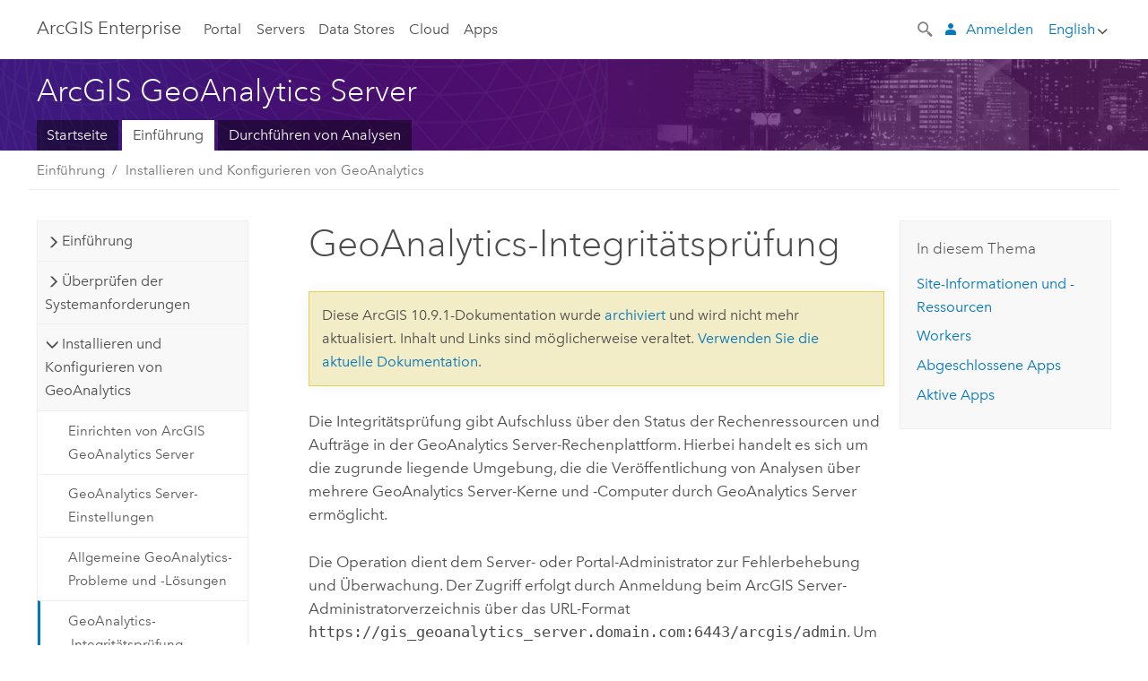

--- FILE ---
content_type: text/html; charset=UTF-8
request_url: https://enterprise.arcgis.com/de/geoanalytics/10.9.1/install/windows/geoanalytics-health-check.htm
body_size: 76892
content:


<!DOCTYPE html>
<!--[if lt IE 7]>  <html class="ie lt-ie9 lt-ie8 lt-ie7 ie6" dir="ltr"> <![endif]-->
<!--[if IE 7]>     <html class="ie lt-ie9 lt-ie8 ie7" dir="ltr"> <![endif]-->
<!--[if IE 8]>     <html class="ie lt-ie9 ie8" dir="ltr"> <![endif]-->
<!--[if IE 9]>     <html class="ie ie9" dir="ltr"> <![endif]-->
<!--[if !IE]><!--> <html dir="ltr" lang="de"> <!--<![endif]-->
<head>
    <meta charset="utf-8">
    <title>GeoAnalytics-Integritätsprüfung&mdash;ArcGIS GeoAnalytics Server | Dokumentation zu ArcGIS Enterprise</title>
    <meta content="IE=edge,chrome=1" http-equiv="X-UA-Compatible">

    <script>
      var docConfig = {
        locale: 'de'
        ,localedir: 'de'
        ,langSelector: ''
        
        ,relativeUrl: false
        

        ,searchformUrl: '/search/'
        ,tertiaryNavIndex: ''

        
      };
    </script>
	 


    
    <!--[if lt IE 9]>
      <script src="/cdn/js/libs/html5shiv.js" type="text/javascript"></script>
      <script src="/cdn/js/libs/selectivizr-min.js" type="text/javascript"></script>
      <script src="/cdn/js/libs/json2.js" type="text/javascript"></script>
      <script src="/cdn/js/libs/html5shiv-printshiv.js" type="text/javascript" >

    <![endif]-->

     <!--[if lt IE 11]>
    <script>
      $$(document).ready(function(){
        $$(".hideOnIE").hide();
      });
    </script>
    <![endif]-->
	<meta name="viewport" content="width=device-width, user-scalable=no">
	<link href="/assets/img/favicon.ico" rel="shortcut icon" >
	<link href="/assets/css/screen.css" media="screen" rel="stylesheet" type="text/css" />
	<link href="/cdn/calcite/css/documentation.css" media="screen" rel="stylesheet" type="text/css" />
	<link href="/assets/css/print.css" media="print" type="text/css" rel="stylesheet" />

	<!--
	<link href="/assets/css/screen_l10n.css" media="screen" rel="stylesheet" type="text/css" />
	<link href="/assets/css/documentation/base_l10n.css" media="screen" rel="stylesheet" type="text/css" />
	<link href="/assets/css/print_l10n.css" media="print" type="text/css" rel="stylesheet" />
	-->
	<script src="/cdn/js/libs/latest/jquery.latest.min.js" type="text/javascript"></script>
    <script src="/cdn/js/libs/latest/jquery-migrate-latest.min.js" type="text/javascript"></script>
	<script src="/cdn/js/libs/jquery.cookie.js" type="text/javascript"></script>
	<link href="/cdn/css/colorbox.css" media="screen" rel="stylesheet" type="text/css" />
	<link href="/cdn/css/colorbox_l10n.css" media="screen" rel="stylesheet" type="text/css" />
	<script src="/cdn/js/libs/jquery.colorbox-min.js" type="text/javascript"></script>
	<script src="/assets/js/video-init.js" type="text/javascript"></script>
	<script src="/assets/js/sitecfg.js" type="text/javascript"></script>
	
		<script src="/assets/js/signIn.js" type="text/javascript"></script>
	

	<!--- Language Picker -->
	<script src="/assets/js/locale/l10NStrings.js" type="text/javascript"></script>
	
		<script src="/assets/js/locale/langSelector.js" type="text/javascript"></script>
	

	<script src="/assets/js/calcite-web.js" type="text/javascript"></script>



  <!--- search MD -->
    <META name="description" content="Bei der Überprüfung der Plattformintegrität von ArcGIS GeoAnalytics Server wird der Zustand der GeoAnalytics-Verarbeitung dargestellt. Dies dient zu Überwachungs- und Fehlerbehebungszwecken."><META name="last-modified" content="2021-12-22"><META name="product" content="arcgis-server-windows,arcgis-server-linux,arcgis-enterprise-windows,arcgis-enterprise-linux,geoanalytics-server"><META name="version" content="10.9.1"><META name="search-collection" content="help"><META name="search-category" content="help-install"><META name="subject" content="ANALYSIS,SERVICES"><META name="sub_category" content="GeoAnalytics Server"><META name="content_type" content="Install Guide Topic"><META name="subject_label" content="ANALYSE,SERVICES"><META name="sub_category_label" content="GeoAnalytics Server"><META name="content_type_label" content="Installationshandbuch-Thema"><META name="content-language" content="de">
    <!--- search MD -->

  
  <script src="/assets/js/switchers/server-1.js" type="text/javascript"></script>
  
      

</head>

<!--
      pub: GUID-B692B87B-BCB3-45CA-8C04-780168007B11=12
      tpc: GUID-997E9839-BFE8-4911-A868-1D60EE24C7EB=5
      -->


<!-- variable declaration, if any -->
<!-- can change following macro to set variable once we are on Jinja 2.8 -->





<body class="claro de server">
  

  <!-- Drawer location -->
  <div class="drawer drawer-left js-drawer" data-drawer="top-nav">
        <nav class="drawer-nav" role="navigation">
          <aside class="side-nav">
            <h2 class="side-nav-title">Arc<span>GIS</span> Enterprise</h2>
            <form id="helpSearchForm" class="margin-left-half margin-right-half leader-half trailer-half drawer-search-form" method="GET">
              <input type="search" name="q"  placeholder="Hilfe zu ArcGIS Enterprise durchsuchen">
              <input type="hidden" name="collection" value="help" />
              <input type="hidden" name="product" value="geoanalytics-server" />
              <input type="hidden" name="version" value="10.9.1" />
              <input type="hidden" name="language" value="de" />
            </form>    
             <a id="nav-portal" data-langlabel="portal" href="/de/portal/" class="side-nav-link">Portal</a>
             
            <a id="all-servers" data-langlabel="all-servers" href="/de/server/" class="side-nav-link">Alle Server</a>
            <a id="gis-server" data-langlabel="gis-server" href="/de/server/" class="side-nav-link">GIS Server</a>
            <a id="image-server" data-langlabel="image-server" href="/de/image/" class="side-nav-link">Image Server</a>
            <a id="geo-analytics-server" data-langlabel="geo-analytics-server" href="/de/geoanalytics/" class="side-nav-link">GeoAnalytics Server</a>
            <a id="geoevent-server" data-langlabel="geoevent-server" href="/de/geoevent/" class="side-nav-link">GeoEvent Server</a>
            <a id="notebook-server" data-langlabel="notebook-server" href="/de/notebook/" class="side-nav-link">Notebook Server</a>
            <a id="nav-data-store" data-langlabel="data-store" href="/de/data-store/" class="side-nav-link">Data Stores</a>
            <a id="nav-cloud" data-langlabel="cloud" href="/de/cloud/" class="side-nav-link">Cloud</a>
            <a id="nav-apps" data-langlabel="apps" href="/de/apps/" class="side-nav-link">Apps</a>
            <a id="nav-doc" data-langlabel="documentation" href="/de/documentation/" class="side-nav-link">Dokumentation</a>

          </aside>
        </nav>
    </div>

    <!-- user navigation collapses to drawer on mobile -->
    
    <div class="drawer drawer-right js-drawer hide-if-logged-out logged-in-navigation" data-drawer="user-nav">
      <nav class="drawer-nav">
        <aside class="side-nav">
          <a class="side-nav-link agolProfile" href="#">Eigenes Profil</a>
          <a class="side-nav-link icon-ui-sign-out js-log-out" href="#">Abmelden</a>
        </aside>
      </nav>
    </div>
    
<!-- End of drawer -->

  
  <div class="wrapper">
      <!--googleoff: all-->

      <header class="top-nav" data-skin="learn">
        <a class="skip-to-content" href="#skip-to-content">Skip To Content</a>
        <div class="grid-container">
          <div class="column-24">


            <!--<div class="top-nav-title-wrapper text-center ">-->
              <a href="/" class="top-nav-title tablet-hide"><span>Arc</span>GIS  Enterprise</a>
              <a href="/" class="icon-ui-menu top-nav-title js-drawer-toggle tablet-show" data-drawer="top-nav"><span>Arc</span>GIS Enterprise</a>
            <!--</div> -->

          
            <nav role="navigation" class="top-nav-list left tablet-hide">
              <a id="nav-portal" data-langlabel="portal" href="/de/portal/" class="top-nav-link">Portal</a>

                <div class="dropdown js-dropdown ">
                  <a class="top-nav-link js-dropdown-toggle" tabindex="0" aria-haspopup="true" aria-expanded="false" href="#">Servers</a>
                  <nav class="dropdown-menu featured" role="menu">
                    <ul class="dropdown-sublist-featured">
                      <li class="dropdown-subitem-featured">
                        <a href="/de/get-started/latest/windows/additional-server-deployment.htm" class="sublink-featured">
                          <span><svg class="sublink-image" xmlns="http://www.w3.org/2000/svg" viewBox="0 0 48 48"><path  d="M42.92 6.1H4.12v8.566l.833.832-.835.833-.018 7.332.845.847-.825.824V33.9h25v5.2h-2v1.075H8.02v.8h19.1v.925h4.8v-.925H40v-.8h-8.08V39.1h-2v-5.2h13v-8.566l-.834-.834.835-.834v-7.332l-.835-.834.835-.834zm-11.8 35h-3.2v-1.2h3.2zm11-8H4.92v-7.434l.767-.766h35.668l.765.766zm0-9.766l-.766.766H5.666l-.766-.767.017-6.669.766-.764h35.671l.766.766zm0-9l-.766.766H5.687l-.766-.766V6.9h37.2zM19 11.9h-2v-.8h2zm-4 0h-2v-.8h2zm-4 0H9v-.8h2zm6 8.2h2v.8h-2zm-4 0h2v.8h-2zm-4 0h2v.8H9zm8 9h2v.8h-2zm-4 0h2v.8h-2zm-4 0h2v.8H9z"/></svg></span>
                          <span class="sublink-text">Alle Server</span>
                        </a>
                      </li>
                      <li class="dropdown-subitem-featured">
                        <a href="/de/server/" class="sublink-featured">
                          <span><svg class="sublink-image" xmlns="http://www.w3.org/2000/svg" viewBox="0 0 48 48"><path d="M45.98 33.575a.616.616 0 0 0-.335-.51l-3.362-2.03 3.362-2.031a.556.556 0 0 0 0-1.02l-11.1-6.704a1.293 1.293 0 0 0-1.112 0L22.33 27.982a.556.556 0 0 0 0 1.02l3.36 2.03-3.358 2.03a.556.556 0 0 0-.002 1.021l3.322 2.006-3.324 2.008a.555.555 0 0 0 .002 1.017l11.102 6.703a1.25 1.25 0 0 0 1.11.002l11.104-6.706a.556.556 0 0 0 0-1.02l-3.32-2.006 3.318-2.004a.607.607 0 0 0 .335-.509zM33.837 21.97c.026-.01.286-.005.29-.005l10.814 6.53-10.8 6.523c-.028.01-.284.005-.294.006l-10.813-6.53zm11.105 16.636l-10.8 6.523a2.564 2.564 0 0 1-.295.006l-10.81-6.529 3.39-2.047 7.004 4.23a1.083 1.083 0 0 0 .557.131 1.101 1.101 0 0 0 .554-.13l7.01-4.233zM34.14 40.098a2.545 2.545 0 0 1-.294.006l-10.812-6.53 3.43-2.073 6.97 4.208a1.25 1.25 0 0 0 1.107-.001l6.966-4.206 3.431 2.073zM9 8H7V7h2zm8 8h-2v-1h2zm-4-8h-2V7h2zm4 0h-2V7h2zm-4 8h-2v-1h2zm7.316 11.1H3.9v-6.434l.766-.766h35.668l.766.766v2.12l.8.483v-2.935l-.826-.826.826-.845v-6.329l-.834-.834.834-.834V3.1H3.1v7.566l.834.834-.834.834v6.332l.834.834-.834.834V27.9h16.88a2.632 2.632 0 0 1 .336-.8zM3.9 10.334V3.9h37.2v6.434l-.766.766H4.666zm0 8v-5.668l.766-.766h35.668l.766.766v5.67l-.746.764H4.666zM15 24v-1h2v1zm-4 0v-1h2v1zm-2-8H7v-1h2zm-2 8v-1h2v1z"/></svg></span>
                          <span class="sublink-text">GIS Server</span>
                        </a>
                      </li>
                      <li class="dropdown-subitem-featured">
                        <a href="/de/image/" class="sublink-featured">
                          <span><svg class="sublink-image" xmlns="http://www.w3.org/2000/svg" viewBox="0 0 48 48"><path d="M17 8h-2V7h2zm-4-1h-2v1h2zm0 8h-2v1h2zM9 7H7v1h2zm8 8h-2v1h2zm-8 0H7v1h2zm4 9v-1h-2v1zm-4 0v-1H7v1zm8 0v-1h-2v1zm4 3.9H3.1v-7.566l.834-.834-.834-.834v-6.332l.834-.834-.834-.834V3.1h38.8v7.566l-.834.834.834.834v6.33l-.826.844.826.826V21h-.8v-.334l-.766-.766H4.666l-.766.766V27.1H21zM4.666 11.1h35.668l.766-.766V3.9H3.9v6.434zm0 8h35.688l.746-.763v-5.671l-.766-.766H4.666l-.766.766v5.668zm40.234 4v21.8H23.1V23.1zm-.8 16.366L39.466 44.1h2.868l1.766-1.766zm-20.2-9.932l5.634-5.634h-2.868L23.9 26.666zm6.2-5.068L24.466 30.1h2.868l2.766-2.766zM28.466 30.1H30.1v-1.634zm2.434 0h6.2v-6.2h-6.2zm-7 7h6.2v-6.2h-6.2zm7 0h6.2v-6.2h-6.2zm0 6.434l5.634-5.634h-2.868L30.9 40.666zm7-7l5.634-5.634h-2.868L37.9 33.666zm1.634-5.634H37.9v1.634zm-8.634 7v1.634l1.634-1.634zm.566 6.2h2.868l2.766-2.766v-2.868zm6.434-3.566l2.634-2.634H37.9zM35.466 44.1H37.1v-1.634zm2.434 0h.434l5.766-5.766V37.9h-2.434L37.9 41.666zm6.2-8.634L42.466 37.1H44.1zm0-4L38.466 37.1h2.868l2.766-2.766zm0-7.566h-6.2v6.2h6.2zm-20.2 0v1.634l1.634-1.634zm0 20.2h6.2v-6.2h-6.2zm20.2 0v-.634l-.634.634z"/></svg></span>
                          <span class="sublink-text">Image Server</span>
                        </a>
                      </li>
                      <li class="dropdown-subitem-featured">
                        <a href="/de/geoanalytics/" class="sublink-featured">
                          <span><svg class="sublink-image" xmlns="http://www.w3.org/2000/svg" viewBox="0 0 48 48"><path d="M17 16h-2v-1h2zm-8 8v-1H7v1zm8 0v-1h-2v1zM13 7h-2v1h2zm4 0h-2v1h2zM9 7H7v1h2zm21.45 20.9H3.1v-7.566l.834-.834-.834-.834v-6.332l.834-.834-.834-.834V3.1h38.8v7.566l-.834.834.834.834v6.33l-.826.844.826.826V27.9h-1.464l-.801-.8H41.1v-6.434l-.766-.766H4.666l-.766.766V27.1h27.15zM4.666 11.1h35.668l.766-.766V3.9H3.9v6.434zm0 8h35.688l.746-.763v-5.671l-.766-.766H4.666l-.766.766v5.668zM13 24v-1h-2v1zm0-9h-2v1h2zm-4 0H7v1h2zm26.672 27.148A1.87 1.87 0 0 1 35.9 43a1.91 1.91 0 1 1-3.763-.222l-9.845-3.414A1.88 1.88 0 0 1 21 39.9a1.9 1.9 0 1 1 1.474-3.084l4.692-2.346A1.878 1.878 0 0 1 27.1 34a1.902 1.902 0 0 1 1.9-1.9 1.867 1.867 0 0 1 .781.191l3.788-5.05A1.88 1.88 0 0 1 33.1 26a1.9 1.9 0 1 1 3.491 1.026l4.889 4.888c-.069.056-.144.1-.21.162a3.986 3.986 0 0 0-.358.402l-4.883-4.883A1.889 1.889 0 0 1 35 27.9a1.867 1.867 0 0 1-.781-.191l-3.788 5.049a1.868 1.868 0 0 1 .437.965l9.204.614c-.018.11-.049.218-.058.33A3.93 3.93 0 0 0 40 35c0 .046.01.09.01.135l-9.185-.612A1.913 1.913 0 0 1 29 35.9a1.889 1.889 0 0 1-1.474-.716l-4.692 2.346a1.878 1.878 0 0 1 .066.47 1.9 1.9 0 0 1-.105.625c-.007.02-.022.036-.03.056l9.63 3.34a1.87 1.87 0 0 1 2.786-.505l5.415-4.437c.067.108.127.22.204.322a3.9 3.9 0 0 0 .292.306zM33.9 26a1.092 1.092 0 0 0 .43.872 1.12 1.12 0 0 0 1.42-.068A1.1 1.1 0 1 0 33.9 26zm-6 8a1.1 1.1 0 0 0 2.196.093 1.135 1.135 0 0 0-.426-.965A1.087 1.087 0 0 0 29 32.9a1.101 1.101 0 0 0-1.1 1.1zm-5.8 4a1.098 1.098 0 1 0-.06.362A1.101 1.101 0 0 0 22.1 38zm13 5a1.1 1.1 0 1 0-2.2 0 1.1 1.1 0 0 0 2.2 0zm10.8-8a1.9 1.9 0 1 1-3.8 0c0-.053.003-.105.007-.158A1.9 1.9 0 0 1 45.9 35zm-.8 0a1.1 1.1 0 0 0-2.196-.093 1.153 1.153 0 0 0 .216.752A1.1 1.1 0 0 0 45.1 35z"/></svg></span>
                          <span class="sublink-text">GeoAnalytics Server</span>
                        </a>
                      </li>
                      <li class="dropdown-subitem-featured">
                        <a href="/de/geoevent/" class="sublink-featured">
                          <span><svg class="sublink-image" xmlns="http://www.w3.org/2000/svg" viewBox="0 0 48 48"><path d="M13 8h-2V7h2zm4-1h-2v1h2zm0 8h-2v1h2zM9 7H7v1h2zm12.418 20.9H3.1v-7.566l.834-.834-.834-.834v-6.332l.834-.834-.834-.834V3.1h38.8v7.566l-.834.834.834.834v6.33l-.826.844.826.826v2.117c-.259-.177-.53-.337-.8-.497v-1.288l-.766-.766H4.666l-.766.766V27.1h17.933c-.148.26-.283.53-.415.8zM4.666 11.1h35.668l.766-.766V3.9H3.9v6.434zm0 8h35.688l.746-.763v-5.671l-.766-.766H4.666l-.766.766v5.668zM9 24v-1H7v1zm4-9h-2v1h2zm0 9v-1h-2v1zm-4-9H7v1h2zm8 9v-1h-2v1zm16.9 2h-.8v8.9H39v-.8h-5.1zm.1-3.901a11.9 11.9 0 1 0 11.9 11.9 11.914 11.914 0 0 0-11.9-11.9zm0 23a11.1 11.1 0 1 1 11.1-11.1 11.112 11.112 0 0 1-11.1 11.1z"/></svg></span>
                          <span class="sublink-text">GeoEvent Server</span>
                        </a>
                      </li>
                      <li class="dropdown-subitem-featured">
                        <a href="/de/notebook/" class="sublink-featured">
                          <span><svg class="sublink-image" xmlns="http://www.w3.org/2000/svg" viewBox="0 0 48 48"><path d="M22 27.1H3.9v-6.434l.766-.766h18.576a5.262 5.262 0 0 1 .83-.8H4.666l-.766-.766v-5.668l.766-.766h35.668l.766.766V18h.8v-5.666l-.834-.834.834-.834V3.1H3.1v7.566l.834.834-.834.834v6.332l.834.834-.834.834V27.9H22zM3.9 10.334V3.9h37.2v6.434l-.766.766H4.666zM9 8H7V7h2zm8 0h-2V7h2zm-4 0h-2V7h2zm2 16v-1h2v1zm-4 0v-1h2v1zm-4 0v-1h2v1zm0-8v-1h2v1zm8 0v-1h2v1zm-4 0v-1h2v1zm18.9 8.1h-1.8v1.8h1.8zm-.8 1h-.2v-.2h.2zm15.498-4.48a2.727 2.727 0 0 0-1.62-.5v-.02H27.25a3.154 3.154 0 0 0-3.15 3.15V38.1h-1.68a3.386 3.386 0 0 0-2.872 1.58 3.49 3.49 0 0 0-.157 3.419 3.241 3.241 0 0 0 2.954 1.801h15.161a3.404 3.404 0 0 0 3.394-3.4V26.9h5v-3.65a3.224 3.224 0 0 0-1.302-2.63zM22.345 44.1a2.44 2.44 0 0 1-2.23-1.341 2.706 2.706 0 0 1 .11-2.65A2.588 2.588 0 0 1 22.42 38.9h12.89a3.395 3.395 0 0 0 0 5.2zM40.1 23.192V41.5a2.6 2.6 0 1 1-2.6-2.6v-.8H24.9V23.25a2.352 2.352 0 0 1 2.35-2.35h13.795a3.183 3.183 0 0 0-.945 2.292zm5 2.908h-4.2v-2.908a2.274 2.274 0 0 1 1.44-2.18 1.944 1.944 0 0 1 1.791.259 2.423 2.423 0 0 1 .97 1.979zm-17.1 5h9v.8h-9zm0 3h7v.8h-7zm0-6h9v.8h-9zm4-3h5v.8h-5z"/></svg></span>
                          <span class="sublink-text">Notebook Server</span>
                        </a>
                      </li>
                      <li class="dropdown-subitem-featured">
                        <a href="/en/workflow/" class="sublink-featured">
                          <span>
    <svg class="sublink-image" xmlns="http://www.w3.org/2000/svg" viewBox="0 0 48 48"><path d="M9 8H7V7h2zm4-1h-2v1h2zm4 0h-2v1h2zm-8 9v-1H7v1zm4 0v-1h-2v1zm4 0v-1h-2v1zm-8 8v-1H7v1zm4 0v-1h-2v1zm2 0h2v-1h-2zM4.67 19.1h13.07a5.75 5.75 0 0 0-.36.8H4.67l-.77.77v6.43H16v.8H3.1v-7.57l.83-.83-.83-.83v-6.34l.83-.83-.83-.83V3.1h38.8v7.57l-.83.83.83.83V18h-.8v-5.33l-.77-.77H4.67l-.77.77v5.66zm0-8h35.66l.77-.77V3.9H3.9v6.43zm32 30l-4 4a.87.87 0 0 1-1.22 0l-2.32-2.2H23.2a2.1 2.1 0 0 1-2.1-2.1v-5.9H19a.93.93 0 0 1-.9-.9v-5a.92.92 0 0 1 .9-.9h2.1v-2.69a3.9 3.9 0 1 1 3.8 0v2.69H27a.92.92 0 0 1 .92.92V34a.93.93 0 0 1-.92.93h-2.1v3.2h4.23l2.26-2.26a.86.86 0 0 1 1.22 0l4 4a.86.86 0 0 1 .05 1.24zm-.56-.57L32 36.4l-2.58 2.5h-4.69a.63.63 0 0 1-.63-.63V34.1H27a.13.13 0 0 0 .1-.1v-5a.13.13 0 0 0-.1-.1h-2.9v-4l.23-.11a3.1 3.1 0 1 0-2.66 0l.23.11v4H19a.13.13 0 0 0-.12.12V34a.13.13 0 0 0 .12.13h2.9v6.7a1.3 1.3 0 0 0 1.3 1.3h6.26L32 44.6zm8.8-17.36v16.07a3.66 3.66 0 0 1-3.66 3.66h-4.67l3.66-3a2.59 2.59 0 0 0 .86-2.32V24.9h-6.2v1.4a.61.61 0 0 1-1 .48l-4.88-3.7a.69.69 0 0 1-.28-.56.71.71 0 0 1 .28-.57l4.88-3.73a.6.6 0 0 1 .63-.06.61.61 0 0 1 .34.54v1.4h6.92a3.08 3.08 0 0 1 3.11 3.08zm-.8 0a2.28 2.28 0 0 0-2.28-2.28H34.1V19.1l-4.47 3.42 4.47 3.38v-1.8h7.8v13.52a3.4 3.4 0 0 1-1.13 2.92l-1.93 1.56h2.4a2.86 2.86 0 0 0 2.86-2.86z"/></svg></span>
                          <span class="sublink-text">Workflow Manager Server</span>
                        </a>
                      </li>
                      <li class="dropdown-subitem-featured">
                    <a href="/en/knowledge/" class="sublink-featured">
                      <span>

<svg class="sublink-image" xmlns="http://www.w3.org/2000/svg" viewBox="0 0 48 48"><path d="M22.191 19.1q-.436.383-.842.8H4.666l-.766.766V27.1H16v.8H3.1v-7.566l.835-.834-.835-.834v-6.332l.835-.834-.835-.834V3.1h38.8v7.566l-.835.834.835.834v6.33l-.695.71a5.528 5.528 0 0 0-.728-.4l.623-.637v-5.671l-.766-.766H4.666l-.766.766v5.668l.766.766zm-17.526-8h35.67l.765-.766V3.9H3.9v6.434zM9 7H7v1h2zm4 0h-2v1h2zm4 0h-2v1h2zM7 16h2v-1H7zm4 0h2v-1h-2zm4 0h2v-1h-2zm-6 8v-1H7v1zm4 0v-1h-2v1zm2 0h2v-1h-2zm29.361 3.294a11.117 11.117 0 0 1 .54 2.985 13.116 13.116 0 0 1-9.589 12.475 3.986 3.986 0 0 1-3.519 2.144 3.942 3.942 0 0 1-3.475-2.07 13.027 13.027 0 0 1-7.162-4.958.666.666 0 0 1 .472-1.053 6.178 6.178 0 0 0 2.666-.933.49.49 0 0 1 .634.089 9.2 9.2 0 0 0 3.699 2.554 3.951 3.951 0 0 1 3.166-1.583 3.659 3.659 0 0 1 .632.058 32.739 32.739 0 0 0 3.426-9.786 3.935 3.935 0 0 1-.9-.812 34.343 34.343 0 0 0-9.925 4.382 2.426 2.426 0 0 1 .02.294 3.989 3.989 0 1 1-6.074-3.382 13.09 13.09 0 0 1 12.732-10.616 11.322 11.322 0 0 1 3.069.56l.382.106a.536.536 0 0 1 .39.462.53.53 0 0 1-.29.527 5.772 5.772 0 0 0-2.172 1.863.533.533 0 0 1-.477.22 9.097 9.097 0 0 0-.793-.037 9.104 9.104 0 0 0-8.85 6.816c.107.058.208.117.303.18a37.778 37.778 0 0 1 10.86-4.75l.067-.017a3.988 3.988 0 0 1 7.842.91 3.97 3.97 0 0 1-2.736 3.767 36.253 36.253 0 0 1-3.583 10.534 9.2 9.2 0 0 0 5.256-8.28c0-.105-.007-.208-.014-.31a.572.572 0 0 1 .236-.565 5.752 5.752 0 0 0 2.063-2.292.533.533 0 0 1 .99.101zm-.26 2.985a9.77 9.77 0 0 0-.455-2.568 6.453 6.453 0 0 1-1.885 1.941c.007.117.011.203.011.29a10 10 0 0 1-6.488 9.33.524.524 0 0 1-.642-.742l.054-.098a35.427 35.427 0 0 0 3.823-10.924l.078-.456.25-.064a3.172 3.172 0 0 0 2.388-3.066 3.184 3.184 0 0 0-6.304-.523l-.042.253-.553.15a36.681 36.681 0 0 0-10.855 4.795l-.24.162-.23-.18a3.275 3.275 0 0 0-.678-.399l-.297-.135.072-.318a9.903 9.903 0 0 1 9.704-7.744c.24 0 .476.01.71.028a6.458 6.458 0 0 1 1.799-1.665 9.871 9.871 0 0 0-2.617-.464 12.294 12.294 0 0 0-11.98 10.143l-.036.185-.164.092a3.182 3.182 0 1 0 4.722 2.778 2.519 2.519 0 0 0-.035-.357l-.035-.247.293-.28a35.029 35.029 0 0 1 10.298-4.571l.508-.14.162.234a3.166 3.166 0 0 0 1.053.952l.245.14-.083.468a33.611 33.611 0 0 1-3.664 10.366l-.146.271-.3-.073a3.106 3.106 0 0 0-3.423 1.378l-.168.264-.297-.1a9.997 9.997 0 0 1-4.153-2.69 7.004 7.004 0 0 1-2.561.89 12.22 12.22 0 0 0 6.75 4.514l.18.046.08.166a3.152 3.152 0 0 0 2.843 1.787 3.185 3.185 0 0 0 2.876-1.848l.079-.17.179-.048A12.32 12.32 0 0 0 44.1 30.279z" id="icon-ui-svg--base"/></svg></span>
                      <span class="sublink-text">Knowledge Server</span>
                    </a>
                  </li>
                      
                    </ul>
                  </nav>
                </div>

              <a id="nav-data-store" data-langlabel="data-store" href="/de/data-store/" class="top-nav-link">Data Stores</a>
              <a id="nav-cloud" data-langlabel="cloud" href="/de/cloud/" class="top-nav-link">Cloud</a>
              <a id="nav-apps" data-langlabel="apps" href="/de/apps/" class="top-nav-link">Apps</a>
            </nav>


            
            <div class="lang-block dropdown js-dropdown right margin-left-1 top-nav-list right"></div>
            

            <div class="margin-left-1 top-nav-list right hide-if-logged-in logged-out-navigation">
               
  <button class="search-top-nav link-dark-gray js-search-toggle" href="#" aria-label="Search">
    <svg xmlns="http://www.w3.org/2000/svg" width="32" height="32" viewBox="0 0 32 32" class="svg-icon js-search-icon">
      <path d="M31.607 27.838l-6.133-6.137a1.336 1.336 0 0 0-1.887 0l-.035.035-2.533-2.533-.014.014c3.652-4.556 3.422-11.195-.803-15.42-4.529-4.527-11.875-4.531-16.404 0-4.531 4.531-4.529 11.875 0 16.406 4.205 4.204 10.811 4.455 15.365.848l.004.003-.033.033 2.541 2.54a1.33 1.33 0 0 0 .025 1.848l6.135 6.133a1.33 1.33 0 0 0 1.887 0l1.885-1.883a1.332 1.332 0 0 0 0-1.887zM17.811 17.809a8.213 8.213 0 0 1-11.619 0 8.217 8.217 0 0 1 0-11.622 8.219 8.219 0 0 1 11.619.004 8.216 8.216 0 0 1 0 11.618z"/>
    </svg>
    <svg xmlns="http://www.w3.org/2000/svg" width="32" height="32" viewBox="0 0 32 32" class="svg-icon js-close-icon hide">
      <path d="M18.404 16l9.9 9.9-2.404 2.404-9.9-9.9-9.9 9.9L3.696 25.9l9.9-9.9-9.9-9.898L6.1 3.698l9.9 9.899 9.9-9.9 2.404 2.406-9.9 9.898z"/>
    </svg>
  </button>

              
              <a data-langlabel="sign-in" id="login-link" class="icon-ui-user top-nav-link link-blue login-link" href="#">Anmelden</a>
              
            </div>

            
            <nav class="margin-left-1 top-nav-list right hide-if-logged-out logged-in-navigation">
              
  <button class="search-top-nav link-dark-gray js-search-toggle" href="#" aria-label="Search">
    <svg xmlns="http://www.w3.org/2000/svg" width="32" height="32" viewBox="0 0 32 32" class="svg-icon js-search-icon">
      <path d="M31.607 27.838l-6.133-6.137a1.336 1.336 0 0 0-1.887 0l-.035.035-2.533-2.533-.014.014c3.652-4.556 3.422-11.195-.803-15.42-4.529-4.527-11.875-4.531-16.404 0-4.531 4.531-4.529 11.875 0 16.406 4.205 4.204 10.811 4.455 15.365.848l.004.003-.033.033 2.541 2.54a1.33 1.33 0 0 0 .025 1.848l6.135 6.133a1.33 1.33 0 0 0 1.887 0l1.885-1.883a1.332 1.332 0 0 0 0-1.887zM17.811 17.809a8.213 8.213 0 0 1-11.619 0 8.217 8.217 0 0 1 0-11.622 8.219 8.219 0 0 1 11.619.004 8.216 8.216 0 0 1 0 11.618z"/>
    </svg>
    <svg xmlns="http://www.w3.org/2000/svg" width="32" height="32" viewBox="0 0 32 32" class="svg-icon js-close-icon hide">
      <path d="M18.404 16l9.9 9.9-2.404 2.404-9.9-9.9-9.9 9.9L3.696 25.9l9.9-9.9-9.9-9.898L6.1 3.698l9.9 9.899 9.9-9.9 2.404 2.406-9.9 9.898z"/>
    </svg>
  </button>

             
              <div class="dropdown js-dropdown right">

                <div class="tablet-show top-nav-link">
                  <img alt="User Avatar" class="user-nav-image js-drawer-toggle" data-drawer="user-nav" data-user-avatar>
                  <a href="#" data-drawer="user-nav" class="user-nav-name js-drawer-toggle" data-first-name></a>
                </div>

                <div class="tablet-hide top-nav-link js-dropdown-toggle">
                  <img alt="User Avatar" class="user-nav-image js-drawer-toggle" data-drawer="user-nav" data-user-avatar>
                  <a class="user-nav-name top-nav-dropdown dropdown-btn" data-first-name>&nbsp;</a>
                </div>

                <nav class="dropdown-menu dropdown-right">
                
                  <a class="dropdown-link agolProfile" id="agolProfile" href="#">Eigenes Profil</a>
                  <a class="dropdown-link js-log-out" id="agolLogout" href="#">Abmelden</a>
                </nav>
              </div>
            </nav>
            

            
          </div>
        </div>
      </header>

      <div class="js-search search-overlay">
        <div class="search-content" role="dialog" aria-labelledby="search">
          <form method="GET" id="helpSearchForm">
            <label>
              Hilfe zu ArcGIS Enterprise durchsuchen
              <div class="search-bar">
                <input type="search" name="q"  placeholder="Hilfe zu ArcGIS Enterprise durchsuchen" class="search-input js-search-input">
                <input type="hidden" name="collection" value="help" />
                <input type="hidden" name="product" value="geoanalytics-server" />
                <input type="hidden" name="version" value="10.9.1" />
                <input type="hidden" name="language" value="de" />
              </div>
            </label>
            <button type="submit" class="btn btn-large right">Suchen</button>
          </form>
        </div>
      </div>

      <!--googleon: all-->

      <div id="skip-to-content">
        <!--googleoff: all-->
        <header class="sub-nav sub-nav-learn">
          <div class="grid-container">
            
            <div class="column-24">
              <div style="display:table;" class="sdk-home-banner">
                <div class="sdk-home-banner-content">
                  <h1 class="sub-nav-title link-white">ArcGIS GeoAnalytics Server</h1>
                </div>
              </div>
            </div>

            <div class="column-24">
              <nav class='sub-nav-list tablet-hide'><a class="sub-nav-link" href="/de/geoanalytics/" title="ArcGIS GeoAnalytics Server – Überblick und Dokumentation" target="_top">Startseite</a><a class="sub-nav-link is-active" href="/de/geoanalytics/10.9.1/install/windows/" title="Was ist ArcGIS GeoAnalytics Server?" target="_top">Einführung</a><a class="sub-nav-link" href="/de/geoanalytics/10.9.1/perform-analysis/" title="Vorbereiten von Daten und Durchführen von Analysen" target="_top">Durchführen von Analysen</a></nav><select class='tablet-show select-full trailer-half js-select-nav'><option value="/de/geoanalytics/">Startseite</option><option value="/de/geoanalytics/10.9.1/install/windows/" selected="true">Einführung</option><option value="/de/geoanalytics/10.9.1/perform-analysis/">Durchführen von Analysen</option></select>
            </div>

          </div>
        </header>
        <!--googleon: all-->
       
        <!-- content goes here -->
        <div class="grid-container ">
          

            
              
  <!--BREADCRUMB-BEG--><div id="bigmac" class="sticky-breadcrumbs trailer-2" data-spy="affix" data-offset-top="180"> </div><!--BREADCRUMB-END-->
  <!--googleoff: all-->
    <div class="column-5 tablet-column-12 trailer-2 ">
      <aside class="js-accordion accordion reference-index" aria-live="polite" role="tablist">
        <div></div>
      </aside>

      <div class="js-sticky scroll-show tablet-hide leader-1 back-to-top" data-top="0" style="top: 0px;">
        <a href="#" class="btn btn-fill btn-clear">Nach oben</a>
      </div>
    </div>
  <!--googleon: all-->
  
            
            
            
	
		<div class="column-13  pre-1 content-section">
	
		<header class="trailer-1"><h1>GeoAnalytics-Integritätsprüfung</h1></header>

		 
	<!--googleoff: all-->
	
		
				<aside id="main-toc-small" class="js-accordion accordion tablet-show trailer-1">
			      <div class="accordion-section">
			        <h4 class="accordion-title">In diesem Thema</h4>
			        <div class="accordion-content list-plain">
			          <ol class="list-plain pre-0 trailer-0"><li><a href="#ESRI_SECTION1_77DC51461EA34C628E84AA43E278A1A4">Site-Informationen und -Ressourcen</a></li><li><a href="#ESRI_SECTION1_C8DB0421BC3F42A2A21E40D967C82DAE">Workers</a></li><li><a href="#ESRI_SECTION1_175EC5D8848940D9B4ABBC34A9E7D6B1">Abgeschlossene Apps</a></li><li><a href="#ESRI_SECTION1_3ECD6F507A1340E58AA53821A1717867">Aktive Apps</a></li></ol>
			        </div>
			      </div>
			     </aside>
		
    
   <!--googleon: all-->


		<main>
			
	
    	
    


			
<section class="section1 padded-anchor" id="GUID-A20DFCF3-EC1F-417F-8258-489FDA56BE78" purpose="section1"><h2>
</h2><p id="GUID-EBF3009A-A462-421E-9C93-18FDB8A80E9A">Die Integritätsprüfung gibt Aufschluss über den Status der Rechenressourcen und Aufträge in der <span class="ph">GeoAnalytics Server</span>-Rechenplattform. Hierbei handelt es sich um die zugrunde liegende Umgebung, die die Veröffentlichung von Analysen über mehrere <span class="ph">GeoAnalytics Server</span>-Kerne und -Computer durch <span class="ph">GeoAnalytics Server</span> ermöglicht.</p><p id="GUID-7E2457CB-8FF0-464C-A41D-0DAD9CF6D621">Die Operation dient dem Server- oder Portal-Administrator zur Fehlerbehebung und Überwachung. Der Zugriff erfolgt durch Anmeldung beim <span class="ph">ArcGIS Server</span>-Administratorverzeichnis über das URL-Format <span class="usertext">https://gis_geoanalytics_server.domain.com:6443/arcgis/admin</span>. Um die Integritätsprüfung zu öffnen, beginnen Sie auf der <span class="ph">GeoAnalytics Server</span>-Site, und klicken Sie auf <span class="uicontrol">System <span class="greaterthan">&gt;</span> Platform Services <span class="greaterthan">&gt;</span> Compute Platform <span class="greaterthan">&gt;</span> Health</span>.</p><p id="GUID-3263B69A-5709-4D1D-AC20-CF3EFC4BF38F">Die Integritätsprüfung bietet folgende Möglichkeiten:<ul purpose="ul" id="UL_655590C02A2C4E1C99A30786F3680761"><li purpose="li" id="LI_EE5C407B5B4A4CF6B140B6113F0FCD6A">Überprüfung und Ermittlung der <span class="ph">GeoAnalytics Server</span>-Computer, die für die Analyse verwendet werden</li><li purpose="li" id="LI_117CC9D40BAE46F69EF592C35625626D">Überprüfung, ob beim Ausführen der Analyse (oder eines Werkzeugs) der zugewiesene Speicher und die zugewiesenen Kerne verwendet werden</li><li purpose="li" id="LI_01484D47334048678CCF7F8571855DBE">Überprüfung der Anzahl der auf den <span class="ph">GeoAnalytics Server</span>-Computern verfügbaren Kerne bzw. die Menge an verfügbarem Speicher. Das kann bei Verwendung der <span class="ph">GeoAnalytics Server</span>-Einstellungen hilfreich sein.<p id="GUID-3905F17E-C73C-473C-B168-B5076C655C87"><a class="xref xref" href="/de/geoanalytics/10.9.1/install/windows/geoanalytics-settings.htm">Weitere Informationen zu den <span class="ph">GeoAnalytics Server</span>-Einstellungen</a></p></li><li purpose="li" id="LI_B4BA3646AB234894945824C27B9437F5">Suchen der <span class="usertext">jobID</span> eines <span class="ph">GeoAnalytics Server</span>-Auftrags, um den REST-Endpunkt anzuzeigen</li><li purpose="li" id="LI_8D35F630A90C4490B5895A766DE12851">Fehlerbehebung und Lösung von Fehlermeldungen.<div class="panel trailer-1 note" id="GUID-41DBE7AC-5D20-4B5B-834F-A1B63A798EF3"><h5 class="icon-ui-comment trailer-0">Hinweis:</h5><p id="GUID-07B2A184-B021-4061-9FEA-4DFF4E3CB9B1">Wenn Sie den Fehler <span class="uicontrol">Die verteilte Verarbeitungsplattform konnte nicht initialisiert werden</span> erhalten, schließen Sie die Integritätsprüfung ab, und prüfen Sie den Status der Worker-Knoten. Wenn Sie den Status der Knoten überprüft haben, führen Sie die Schritte unter <a class="xref xref" href="/de/geoanalytics/10.9.1/install/windows/geoanalytics-troubleshooting.htm#GUID-F248E3DC-01FB-4B33-9BB7-8C09AA00C938">Allgemeine Probleme und Lösungen im Zusammenhang mit <span class="ph">GeoAnalytics Server</span></a> aus.</p></div></li></ul></p><div class="panel trailer-1 note" id="GUID-6A305096-11F0-4859-A344-F4A4A01C91A0"><h5 class="icon-ui-comment trailer-0">Hinweis:</h5><p id="GUID-7D8BDF08-AB60-4D56-91BA-8F395A7C3D53">Die <span class="ph">GeoAnalytics Server</span>-Integritätsprüfung ist auch in <span class="ph">ArcGIS Monitor</span> verfügbar.</p><p id="GUID-75E7762D-6CDE-4B31-85F6-CA3137C8264C"><a class="xref xref" esrisubtype="extrel" hrefpfx="/de/monitor/10.8" href="/de/monitor/10.8/get-started/what-is-arcgis-monitor.htm">Weitere Informationen zu <span class="ph">ArcGIS Monitor</span></a></p></div><p id="GUID-C0D169A8-EDED-42CB-AB8E-24D909521A22">In der Integritätsprüfung für die Plattform werden Begriffe aus der zugrunde liegenden Umgebung verwendet, über die die Analyse verteilt wird. Die in dieser Dokumentation verwendeten Begriffe und Konzepte entnehmen Sie der folgenden Tabelle:<h4 class="table title"></h4><div class="overflow-auto"><table class="tablexyz lined-rows lined-columns bordered  
            always-wrap
          "><colgroup width="*"></colgroup><colgroup width="*"></colgroup><thead><tr><th colspan="1">Begriff</th><th colspan="1">Beschreibung</th></tr></thead><tbody class="align-middle"><tr class="align-middle"><td outputclass="" purpose="entry" rowspan="1" colspan="1"><p id="GUID-340A7096-9534-4832-B514-6BB11F5B0230">Knoten</p></td><td outputclass="" purpose="entry" rowspan="1" colspan="1"><p id="GUID-9F8AEFD1-C050-443E-ADD5-B73C093AA144">Ein Servercomputer.</p></td></tr><tr class="align-middle"><td outputclass="" purpose="entry" rowspan="1" colspan="1"><p id="GUID-392E2A18-3A74-4466-92EA-B330ECA12097">Worker</p></td><td outputclass="" purpose="entry" rowspan="1" colspan="1"><p id="GUID-AC75798C-EDBC-4A8B-9CF2-4CEA2C856BC4">Ein Rechencomputer. Ein Worker-Computer empfängt Anweisungen vom primären Computer und führt diese aus. Mit einem primären Computer können mehrere Worker-Computer verbunden sein.</p></td></tr><tr class="align-middle"><td outputclass="" purpose="entry" rowspan="1" colspan="1"><p id="GUID-B87E762D-10AC-4E6A-97D2-7879C55986E5">Primär</p></td><td outputclass="" purpose="entry" rowspan="1" colspan="1"><p id="GUID-9B4325A3-0A9F-49DF-A34D-D2AD2B11D0B0">Der Server zur Überwachung der Worker-Knoten. Ein Server kann sowohl primärer Knoten als auch Worker-Knoten sein. In <span class="ph">Spark</span> wird dies als "Master" bezeichnet.</p></td></tr><tr class="align-middle"><td outputclass="" purpose="entry" rowspan="1" colspan="1"><p id="GUID-1281B0A4-0ED9-4C79-8705-CF914A328DDB">Auftrag</p></td><td outputclass="" purpose="entry" rowspan="1" colspan="1"><p id="GUID-9C87501B-E5AB-4E8B-927D-F23E81639AFD">Die Ausführung eines <span class="ph">GeoAnalytics Server</span>-Werkzeugs.</p></td></tr></tbody><caption></caption></table></div></p><p id="GUID-1C5546CE-5B07-477E-B80B-4C319178A7F1">Die Integritätsprüfung besteht aus Schlüsseln, die sich aus einem einzelnen Wert oder einem Array zusammensetzen. Wenn ein <span class="ph">GeoAnalytics Server</span>-Auftrag ausgeführt und abgeschlossen wurde, weist die Integritätsprüfung für die einzelnen <span class="ph">GeoAnalytics Server</span>-Computer in der Site die folgenden Schlüssel auf:</p><section class="codeblock padded-anchor" purpose="codeblock"><div class="codeblockbody"><pre><code class="other no-highlight">{
  &quot;&lt;geoanalytics server machine name&gt;&quot;:{
  {.. url ..},
  {.. workers ..},
  {.. aliveworkers ..},
  {.. cores ..},
  {.. coresused ..},
  {.. memory ..},
  {.. memoryused ..},
  {.. resources ..},
  {.. resourcesused ..},
  {.. activeapps ..},
  {.. completedapps ..},
  {.. activedrivers ..},
  {.. completeddrivers ..},
  {.. status ..}
}</code></pre></div></section><p id="GUID-28CCF1CE-D4E5-423C-A600-58751F9ABAD7">Befinden sich in einer Site mehrere Computer, gibt es mehrere <span class="usertext">geoanalytics service machine name keys</span>. Nur der primäre Knoten enthält Informationen zu Ressourcen und Aufträgen. Die Worker-Knoten enthalten lediglich <span class="usertext">null</span>- und <span class="usertext">0</span>-Werte. In jedem Serverobjekt der obersten Ebene enthalten folgende Schlüssel ein Werte-Array: <span class="usertext">workers</span>, <span class="usertext">activeapps</span>, <span class="usertext">completedapps</span> und <span class="usertext">activedrivers</span>. Die Schlüssel der obersten Ebene <span class="usertext">url</span>, <span class="usertext">cores</span>, <span class="usertext">coresused</span>, <span class="usertext">memory</span>, <span class="usertext">memoryused</span> und <span class="usertext">status</span> weisen einen einzelnen Wert auf.</p><p id="GUID-288650DD-1454-4D10-9200-219A3B4378FA">Die Schlüssel werden in den folgenden Beispielen eingehender beschrieben.<ul purpose="ul" id="OL_654D075C80E642EA816705F80B939F9F"><li purpose="li" id="LI_AA2E451CE38A4F5295E859A71870FC00">Beispiel 1: Eine <span class="ph">GeoAnalytics Server</span>-Site-Konfiguration mit einem Computer<ul purpose="ul" id="UL_76A1A8995EEF45E193DF9E0BCC1E6DD2"><li purpose="li" id="LI_4A4A23AC172E4E79B80ADD39241FE3D4">Die Computer sind mit 32 GB (32768 MB) RAM und 8 CPU-Kernen ausgestattet.</li><li purpose="li" id="LI_C25B7BB84F5C4D9D9A934166E56AF42E">Die Systemeigenschaften sind so eingestellt, dass maximal 90 Prozent des verfügbaren RAM und der verfügbaren Kerne verwendet werden.<ul purpose="ul" id="UL_F3D5E0C161A7496493CB9C6032C72F51"><li purpose="li" id="LI_7F6D319825504FE68522EE412590F0AC">Der <span class="ph">GeoAnalytics Server</span> verwendet 29.491 MB RAM pro Computer. Dieser Wert wurde mit der folgenden Gleichung berechnet:<pre><code class="equation" purpose="equation">floor(32.768 x 0,90) = 29.491</code></pre></li><li purpose="li" id="LI_E19294A3A33D46F6A7E26D6898FE2DA6">Der <span class="ph">GeoAnalytics Server</span> verwendet 7 Kerne. Dieser Wert wurde mit der folgenden Gleichung berechnet:<pre><code class="equation" purpose="equation">floor(8 Kerne x 1 Computer x 0,90) = 7</code></pre></li></ul></li></ul></li><li purpose="li" id="LI_A3B64BDB63374A30851A381AD042F68B">Beispiel 2: Eine <span class="ph">GeoAnalytics Server</span>-Site-Konfiguration mit drei Computern<ul purpose="ul" id="UL_79AEF3798BF54C0FB4C45A32E76716D6"><li purpose="li" id="LI_5D7BB3D54E8C421E84D5AA550E1734C6">Die Computer sind mit 16 GB (16384 MB) RAM und 4 CPU-Kernen ausgestattet.</li><li purpose="li" id="LI_F34A9F20C7BE4C8E80FB20EB167C96FF">In den Systemeigenschaften werden standardmäßig maximal 80 Prozent des verfügbaren Arbeitsspeichers und der verfügbaren Kerne verwendet.<ul purpose="ul" id="UL_D34FC2573A4B445D888B0AF62F11C05E"><li purpose="li" id="LI_E0A625D76CB6438FB80D67C811E8CA93">Der <span class="ph">GeoAnalytics Server</span> verwendet 13.107 MB RAM pro Computer. Dieser Wert wurde mit der folgenden Gleichung berechnet:<pre><code class="equation" purpose="equation">floor(16.384 x 0,80) = 13.107</code></pre></li><li purpose="li" id="LI_1CF9D29D0B384C4FB833BAB6056468A6">Der <span class="ph">GeoAnalytics Server</span> verwendet computerübergreifend 9 Kerne. Dieser Wert wurde mit der folgenden Gleichung berechnet:<pre><code class="equation" purpose="equation">floor(4 Kerne x 3 Computer x 80) = 9</code></pre></li></ul></li></ul></li></ul></p></section><section class="section1 padded-anchor" id="ESRI_SECTION1_77DC51461EA34C628E84AA43E278A1A4" purpose="section1"><h2>Site-Informationen und -Ressourcen</h2><p id="GUID-54C43CB5-C232-423D-A56E-48C08CC64E43">In diesem Abschnitt werden die Schlüssel <span class="usertext">url</span>, <span class="usertext">cores</span>, <span class="usertext">coresused</span>, <span class="usertext">memory</span>, <span class="usertext">memoryused</span> und <span class="usertext">status</span> beschrieben. Befinden sich in Ihrer <span class="ph">GeoAnalytics Server</span>-Site mehrere Computer, gibt es mehrere <span class="usertext">url</span>-Schlüssel. Einer der <span class="usertext">url</span>-Schlüssel wird gemäß den folgenden Beispielen mit Werten gefüllt. Alle anderen <span class="usertext">url</span>-Schlüssel erhalten den Wert 0, und es werden keine Worker aufgeführt. Die URL mit ausgefüllten Werten entspricht dem primären Knoten; bei den übrigen URLs handelt es sich um Computer, die als Worker dargestellt werden und die kein primärer Knoten sind. Der Schlüssel <span class="usertext">activedrivers</span> ist immer ein leeres Array.</p><h4 class="table title"></h4><div class="overflow-auto"><table class="tablexyz lined-rows lined-columns bordered  
            always-wrap
          "><colgroup width="2.00*"></colgroup><colgroup width="*"></colgroup><thead><tr><th colspan="1">Beispiel 1: Site mit einem Computer</th><th colspan="1">Beispiel 2: Site mit drei Computern</th></tr></thead><tbody class="align-middle"><tr class="align-middle"><td outputclass="" purpose="entry" rowspan="1" colspan="1"><p id="GUID-9E5812F1-3F74-4602-9EE0-8D2EFFB1892C"><section class="codeblock padded-anchor" purpose="codeblock"><div class="codeblockbody"><pre><code class="other no-highlight">{
   &quot;machine1.example-esri.com&quot;: {
       &quot;url&quot;: &quot;spark://machine1.example-esri.com:7077&quot;,
       &quot;workers&quot;: [
           {
               ...worker1...
           }
       ],
       &quot;aliveworkers&quot;: 1,
       &quot;cores&quot;: 7,
       &quot;coresused&quot;: 7,
       &quot;memory&quot;: 29491,
       &quot;memoryused&quot;: 29491,
       &quot;resources&quot;:[{}],
       &quot;resourcesused&quot;:[{}],
       &quot;activeapps&quot;: [ ... ],
       &quot;completedapps&quot;: [ ... ],
       &quot;activedrivers&quot;: [],
       &quot;completeddrivers&quot;: [],
       &quot;status&quot;: &quot;ALIVE&quot;
   }
}</code></pre></div></section></p></td><td outputclass="" purpose="entry" rowspan="1" colspan="1"><section class="codeblock padded-anchor" purpose="codeblock"><div class="codeblockbody"><pre><code class="other no-highlight">{
 &quot;machine1.example-esri.com&quot;: {
       &quot;url&quot;: &quot;spark://machine1.example-esri.com:7077&quot;,
       &quot;workers&quot;: [
           {
               ...worker1...
           },
           {
               ...worker2...
           },
           {
               ...worker3...
           }
       ],
       &quot;aliveworkers&quot;: 3,
       &quot;cores&quot;: 9,
       &quot;coresused&quot;: 9,
       &quot;memory&quot;: 13107,
       &quot;memoryused&quot;: 13107,
       &quot;resources&quot;:[{}],
       &quot;resourcesused&quot;:[{}],
       &quot;activeapps&quot;: [ ... ],
       &quot;completedapps&quot;: [ ... ],
       &quot;activedrivers&quot;: [],
       &quot;completeddrivers&quot;: [],
       &quot;status&quot;: &quot;ALIVE&quot;
   },
   &quot;machine2.example-esri.com&quot;: {
       &quot;url&quot;: &quot;spark://machine2.example-esri.com:7077&quot;,
       &quot;workers&quot;: [],
       &quot;aliveworkers&quot;: 0,
       &quot;cores&quot;: 0,
       &quot;coresused&quot;: 0,
       &quot;memory&quot;: 0,
       &quot;memoryused&quot;: 0,
       &quot;resources&quot;:[{}],
       &quot;resourcesused&quot;:[{}],
       &quot;activeapps&quot;: [],
       &quot;completedapps&quot;: [],
       &quot;activedrivers&quot;: [],
       &quot;completeddrivers&quot;: [],
       &quot;status&quot;: &quot;STANDBY&quot;
   },
   &quot;machine3.example-esri.com&quot;: {
       &quot;url&quot;: &quot;spark://machine3.example-esri.com:7077&quot;,
       &quot;workers&quot;: [],
       &quot;aliveworkers&quot;: 0,
       &quot;cores&quot;: 0,
       &quot;coresused&quot;: 0,
       &quot;memory&quot;: 0,
       &quot;memoryused&quot;: 0,
       &quot;resources&quot;:[{}],
       &quot;resourcesused&quot;:[{}],
       &quot;activeapps&quot;: [],
       &quot;completedapps&quot;: [],
       &quot;activedrivers&quot;: [],
       &quot;completeddrivers&quot;: [],
       &quot;status&quot;: &quot;STANDBY&quot;
   }
}</code></pre></div></section></td></tr></tbody><caption></caption></table></div><p id="GUID-D64AFC50-3EDB-4D52-8274-4F6FED801455">Beschreibung</p><ul purpose="ul" id="UL_5D28FCFAC8C0429A9AF09DFCA8B27DEA"><li purpose="li" id="LI_121F801FCAF34A21A4D72A009A8A8F77"><span class="usertext"> url</span>: Die URL des <span class="ph">GeoAnalytics Server</span>-Computers mit Spark-Präfix und Spark-Port. Je Computer darf nur eine URL aufgeführt werden.</li><li purpose="li" id="LI_7514950A00284F49ADBBE43FF0A143DE"><span class="usertext">cores</span>: Gesamtzahl der Knoten, die dem <span class="ph">GeoAnalytics Server</span> auf allen <span class="ph">GeoAnalytics Server</span>-Computern in der Site zur Verfügung stehen. Hierbei handelt es sich um das Produkt aus der Gesamtanzahl der verfügbaren Knoten und der Einstellung für <span class="usertext">percentageMaxAllowedComputeCores</span>, die standardmäßig bei 80 Prozent liegt.<p id="GUID-B4745873-5CFC-4744-9F63-80000E61BBA8">Weitere Informationen zum <a class="xref xref" href="/de/geoanalytics/10.9.1/install/windows/geoanalytics-settings.htm#GUID-92A931A9-9365-46BB-ABFE-3396E328F054">Einrichten von <span class="usertext">percentageMaxAllowedComputeCores</span></a>.</p> </li><li purpose="li" id="LI_3B42B832C5CA454080DFA1EA31F25D94"><span class="usertext">coresused</span>: Gesamtzahl der Kerne, die für <span class="ph">GeoAnalytics Server</span>-Analysen derzeit von allen Computern in der <span class="ph">GeoAnalytics Server</span>-Site belegt werden.</li><li purpose="li" id="LI_8B95C996EEFD42FE9EFE782C94E66481"><span class="usertext">memory</span>: Gesamtspeichermenge (in MB), die dem <span class="ph">GeoAnalytics Server</span> auf allen <span class="ph">GeoAnalytics Server</span>-Computern in der Site zur Verfügung steht. Hierbei handelt es sich um das Produkt aus der Speichermenge der einzelnen Computer, dem Wert für <span class="usertext">percentageMaxAllowedComputeMemory</span> und der Computeranzahl.</li><li purpose="li" id="LI_53A4A4B3B8A44A9D9566B673D34E516F"><span class="usertext">memoryused</span>: Gesamtmenge an Arbeitsspeicher, der für <span class="ph">GeoAnalytics Server</span>-Analysen derzeit von allen Computern in der <span class="ph">GeoAnalytics Server</span>-Site belegt wird.</li><li purpose="li" id="LI_78D40D28FD4B4C0CB5297659209054F2"><span class="usertext">resources</span>: Ist immer ein leeres Array.</li><li purpose="li" id="LI_1C51C7B30A734025890163D3C571F95A"><span class="usertext">resourcesused</span>: Ist immer ein leeres Array.</li><li purpose="li" id="LI_778F6644CC364A6FA5150DB8093F503E"><span class="usertext">activeapps</span>: Die derzeit ausgeführten Aufträge.</li><li purpose="li" id="LI_2949968197784BBDB34CED6AFE2C68AE"><span class="usertext">completedapps</span>: Die Aufträge, deren Ausführung abgeschlossen wurde.</li><li purpose="li" id="LI_BCBCE95DE0A249BD9A72FBDC8C5E27C0"><span class="usertext">activedrivers</span>: Ist immer ein leeres Array.</li><li purpose="li" id="LI_3C00AE9F22314E40ABA985FCA7EA2261"><span class="usertext">completeddrivers</span>: Ist immer ein leeres Array.</li><li purpose="li" id="LI_FFD8AC26F7944529819B3B0795AAA591"><span class="usertext">status</span>: Der Status des Computers.</li></ul></section><section class="section1 padded-anchor" id="ESRI_SECTION1_C8DB0421BC3F42A2A21E40D967C82DAE" purpose="section1"><h2>Workers</h2><p id="GUID-39C2BA52-113F-441A-AF97-8074CD500F52">Der Schlüssel <span class="usertext">workers</span> ermittelt die Computer der <span class="ph">GeoAnalytics Server</span>-Site und erfasst die zugehörigen Informationen.</p><h4 class="table title"></h4><div class="overflow-auto"><table class="tablexyz lined-rows lined-columns bordered  
            always-wrap
          "><colgroup width="1.12*"></colgroup><colgroup width="1.00*"></colgroup><thead><tr><th colspan="1">Beispiel 1: Site mit einem Computer</th><th colspan="1">Beispiel 2: Site mit drei Computern</th></tr></thead><tbody class="align-middle"><tr class="align-middle"><td outputclass="" purpose="entry" rowspan="1" colspan="1"><section class="codeblock padded-anchor" purpose="codeblock"><div class="codeblockbody"><pre><code class="other no-highlight">{
   &quot;machine1.example-esri.com&quot;: {
       &quot;url&quot;: &quot;spark://machine1.example-esri.com:7077&quot;,
       &quot;workers&quot;: [
           {
               &quot;id&quot;: &quot;worker-20180302114515-10.33.9.162-56544&quot;,
               &quot;host&quot;: &quot;10.33.9.162&quot;,
               &quot;port&quot;: 56544,
               &quot;cores&quot;: 3,
               &quot;coresused&quot;: 3,
               &quot;coresfree&quot;: 0,
               &quot;memory&quot;: 29491,
               &quot;memoryused&quot;: 29491,
               &quot;memoryfree&quot;: 0,
               &quot;resources&quot;: {},
               &quot;resourcesused&quot;: {},
               &quot;resourcesfree&quot;: {},
               &quot;state&quot;: &quot;ALIVE&quot;,
               &quot;lastheartbeat&quot;: 1520469707880,
               &quot;lastheartbeatString&quot;: &quot;2018-03-07T04:41:47,880&quot;,
               &quot;hostname&quot;: &quot;machine1.example-esri.com&quot;
           }
       ],
    ...
    }
   }
}</code></pre></div></section></td><td outputclass="" purpose="entry" rowspan="1" colspan="1"><section class="codeblock padded-anchor" purpose="codeblock"><div class="codeblockbody"><pre><code class="other no-highlight">{
   &quot;machine1.example-esri.com&quot;: {
       &quot;url&quot;: &quot;machine1.example-esri.com:7077&quot;,
       &quot;workers&quot;: [
           {
               &quot;id&quot;: &quot;worker-20180302114515-10.33.9.162-56544&quot;,
               &quot;host&quot;: &quot;10.33.9.162&quot;,
               &quot;port&quot;: 56544,
               &quot;cores&quot;: 3,
               &quot;coresused&quot;: 3,
               &quot;coresfree&quot;: 0,
               &quot;memory&quot;: 13107,
               &quot;memoryused&quot;: 13107,
               &quot;memoryfree&quot;: 0,
               &quot;resources&quot;: {},
               &quot;resourcesused&quot;: {},
               &quot;resourcesfree&quot;: {},
               &quot;state&quot;: &quot;ALIVE&quot;,
               &quot;lastheartbeat&quot;: 1520469707880,
               &quot;lastheartbeatString&quot;: &quot;2018-03-07T04:41:47,880&quot;,
               &quot;hostname&quot;: &quot;machine1.example-esri.com&quot;
           },
           {
               &quot;id&quot;: &quot;worker-20180302114111-10.33.10.149-56543&quot;,
               &quot;host&quot;: &quot;10.33.10.149&quot;,
               &quot;port&quot;: 56543,
               &quot;cores&quot;: 3,
               &quot;coresused&quot;: 3,
               &quot;coresfree&quot;: 0,
               &quot;memory&quot;: 13107,
               &quot;memoryused&quot;: 13107,
               &quot;memoryfree&quot;: 0,
               &quot;resources&quot;: {},
               &quot;resourcesused&quot;: {},
               &quot;resourcesfree&quot;: {},
               &quot;state&quot;: &quot;ALIVE&quot;,
               &quot;lastheartbeat&quot;: 1520469712961,
               &quot;lastheartbeatString&quot;: &quot;2018-03-07T04:41:52,961&quot;,
               &quot;hostname&quot;: &quot;machine2.example-esri.com&quot;
           },
           {
               &quot;id&quot;: &quot;worker-20180302113155-10.33.9.165-56540&quot;,
               &quot;host&quot;: &quot;10.33.9.165&quot;,
               &quot;port&quot;: 56540,
               &quot;cores&quot;: 3,
               &quot;coresused&quot;: 3,
               &quot;coresfree&quot;: 0,
               &quot;memory&quot;: 13107,
               &quot;memoryused&quot;: 13107,
               &quot;memoryfree&quot;: 0,
               &quot;resources&quot;: {},
               &quot;resourcesused&quot;: {},
               &quot;resourcesfree&quot;: {},
               &quot;state&quot;: &quot;ALIVE&quot;,
               &quot;lastheartbeat&quot;: 1520469712874,
               &quot;lastheartbeatString&quot;: &quot;2018-03-07T04:41:52,874&quot;,
               &quot;hostname&quot;: &quot;machine3.example-esri.com&quot;
           }
       ],
    ...
    },    
   &quot;machine2.example-esri.com&quot;: {...},
   &quot;machine3.example-esri.com&quot;: {...}
   }
}</code></pre></div></section></td></tr></tbody><caption></caption></table></div><p id="GUID-64278EF4-B9E3-4F82-9079-0176C20ECC72">Beschreibung</p><ul purpose="ul" id="UL_9A77DF265A9D4A1EB36BA614CCBF9C63"><li purpose="li" id="LI_7073346D936847A79232BAC3AB991BDA"><span class="usertext">id</span>: Eindeutige Kennung für den Worker.</li><li purpose="li" id="LI_8C262C04FA3445B59FAAB11EC8A268F4"><span class="usertext">host</span>: Hostadresse des Computers.</li><li purpose="li" id="LI_83B78F3C7ECE41A4B93571AA754207B4"><span class="usertext">port</span>: Port auf dem für die <span class="ph">GeoAnalytics Server</span>-Analyse verwendeten Computer. Jedem Worker ist ein eigener Port zugewiesen. Die Ports müssen für die Kommunikation geöffnet sein.</li><li purpose="li" id="LI_5807C40AF9364B3AB96A468352826EA1"><span class="usertext">cores</span>: Anzahl der Kerne, die der <span class="ph">GeoAnalytics Server</span>-Analyse auf dem Computer zugewiesen sind. Diese Anzahl wird über die <span class="ph">GeoAnalytics Server</span>-Einstellungen festgelegt und entspricht der Einstellung für <span class="usertext">percentageMaxAllowedComputeCores</span>.</li><li purpose="li" id="LI_0FEAD4A4C75744558F7EF8DBE1D456DA"><span class="usertext">coresused</span>: Anzahl der Kerne, die aktuell für die <span class="ph">GeoAnalytics Server</span>-Analyse verwendet werden. Falls <span class="ph">GeoAnalytics Tools</span> ausgeführt werden, sollte der Wert größer sein als 0.</li><li purpose="li" id="LI_F7F77E7D337641779217E068954346FA"><span class="usertext">coresfree</span>: Anzahl der Kerne, die derzeit nicht belegt sind und somit unmittelbar für die <span class="ph">GeoAnalytics Server</span>-Analyse auf diesem Computer verwendet werden können. Wenn dieser Wert der <span class="usertext">cores</span>-Anzahl auf allen Computern entspricht, werden aktuell keine <span class="ph">GeoAnalytics Tools</span> ausgeführt.</li><li purpose="li" id="LI_F0B1FE77B76844C09E49234C9FD8CD3A"><span class="usertext">memory</span>: Speichermenge (in MB), die der <span class="ph">GeoAnalytics Server</span>-Analyse auf dem Computer zugewiesen ist. Diese Anzahl wird über die <span class="ph">GeoAnalytics Server</span>-Einstellungen festgelegt und entspricht der Einstellung für <span class="usertext">percentageMaxAllowedComputeMemory</span>.</li><li purpose="li" id="LI_09680C1FF3AF462EBAE86B8199644E70"><span class="usertext">memoryused</span>: Speichermenge (in MB), die derzeit von der <span class="ph">GeoAnalytics Server</span>-Analyse auf dem angegebenen Computer belegt wird.</li><li purpose="li" id="LI_229889C54447415A87E271ACEFEF37AD"><span class="usertext">memoryfree</span>: Speichermenge (in MB), die derzeit nicht belegt ist und somit unmittelbar für die <span class="ph">GeoAnalytics Server</span>-Analyse auf diesem Computer verwendet werden kann. <span class="usertext">memoryfree</span> muss größer oder gleich der Menge sein, die in der Servereinstellung auf den einzelnen Computern festgelegt wurde, damit die <span class="ph">GeoAnalytics Tools</span> ausgeführt werden können.</li><li purpose="li" id="LI_BA6777B167F047F28A82641E080D43BA"><span class="usertext">resources</span>: Die Gesamtzahl der Ressourcen für den Worker. Dieser Wert ist immer leer.</li><li purpose="li" id="LI_140CF58B90CC46F093F5A920F5679B11"><span class="usertext">resourcesused</span>: Die zugewiesenen Ressourcen für den Worker. Dieser Wert ist immer leer.</li><li purpose="li" id="LI_E3CB99DC68754FE0AE7CA249D5F11BAE"><span class="usertext">resourcesfree</span>: Die freien Ressourcen für den Worker. Dieser Wert ist immer leer.</li><li purpose="li" id="LI_AA89D5E376DF46EC8FE04A02A88A8570"><span class="usertext">state</span>: Status des aktuellen Computers. <span class="usertext">ALIVE</span> steht für "Eingeschaltet", "Bereit für die Ausführung eines Auftrags" oder "Ausführung eines Auftrags läuft". <span class="usertext">STANDBY</span> ändert sich in <span class="usertext">ALIVE</span>, wenn ein Auftrag gestartet wurde. <span class="usertext">DEAD</span> kann auf einen Fehler hinweisen, sodass ein Neustart von <span class="ph">GeoAnalytics Server</span> empfohlen wird. <span class="usertext">UNKNOWN</span> kann auf einen Fehler hinweisen, sodass ein Neustart von <span class="ph">GeoAnalytics Server</span> empfohlen wird. Sollte sich der Status eines Computers nicht von <span class="usertext">DEAD</span> oder <span class="usertext">UNKNOWN</span> in <span class="usertext">ALIVE</span> oder <span class="usertext">STANDBY</span> ändern, wenden Sie sich an den Support von Esri.</li><li purpose="li" id="LI_59EFBE77C5C448F7B39CDEA82E7486D5"><span class="usertext">lastheartbeat</span>: Zeitpunkt der letzten Verbindung des aktuellen Computers mit dem primären Knoten in Millisekunden von der Unixzeit. Die Berechnung richtet sich nach der Ortszeit des Computers.</li><li purpose="li" id="LI_FF8AD84A14FE4633A6ADB1D293C0B43A"><span class="usertext">lastheartbeatString</span>: Zeitpunkt der letzten Verbindung des aktuellen Computers mit dem primären Knoten im Zeichenfolgenformat. Die Berechnung richtet sich nach der Ortszeit des Computers.</li><li purpose="li" id="LI_3D98C7739562414688C177FA10FBDE09"><span class="usertext">hostname</span>: Der Hostname des Worker-Computers.</li></ul></section><section class="section1 padded-anchor" id="ESRI_SECTION1_175EC5D8848940D9B4ABBC34A9E7D6B1" purpose="section1"><h2>Abgeschlossene Apps</h2><p id="GUID-A93B24DF-060B-46CA-9030-0D3594F32ED3">Der Schlüssel <span class="usertext">completedapps</span> ermittelt die abgeschlossenen <span class="ph">GeoAnalytics Server</span>-Werkzeuge und erfasst die zugehörigen Informationen. Dazu gehören sowohl die erfolgreich als auch die fehlerhaft ausgeführten Werkzeuge. Die Informationen über abgeschlossene Apps werden beim Neustart von <span class="ph">GeoAnalytics Server</span> gelöscht.</p><h4 class="table title"></h4><div class="overflow-auto"><table class="tablexyz lined-rows lined-columns bordered  
            always-wrap
          "><colgroup width="1.12*"></colgroup><colgroup width="1.00*"></colgroup><thead><tr><th colspan="1">Beispiel 1: Site mit einem Computer</th><th colspan="1">Beispiel 2: Site mit drei Computern</th></tr></thead><tbody class="align-middle"><tr class="align-middle"><td outputclass="" purpose="entry" rowspan="1" colspan="1"><section class="codeblock padded-anchor" purpose="codeblock"><div class="codeblockbody"><pre><code class="other no-highlight">{
   &quot;machine1.example-esri.com&quot;: {
       &quot;url&quot;: &quot;spark://machine1.example-esri.com:7077&quot;,
       &quot;workers&quot;: [...],
       ...,
       &quot;activeapps&quot;: [...],
       &quot;completedapps&quot;: [
           {
               &quot;starttime&quot;: 1520469691617,
               &quot;id&quot;: &quot;app-20180307164131-0008&quot;,
               &quot;name&quot;: &quot;ArcGIS GeoAnalytics (jcb8bda25a3f14dc7835dca0b3267b42c)&quot;,
               &quot;cores&quot;: 7,
               &quot;user&quot;: &quot;agstest&quot;,
               &quot;memoryperslave&quot;: 29491,
               &quot;resourcesperslave&quot;: [],
               &quot;submitdate&quot;: &quot;Wed Mar 07 16:41:31 PST 2018&quot;,
               &quot;state&quot;: &quot;FINISHED&quot;,
               &quot;duration&quot;: 21947
           }
       ],
       &quot;activedrivers&quot;: [],
       &quot;completeddrivers&quot;: [],
       &quot;status&quot;: &quot;ALIVE&quot;
   }
}</code></pre></div></section></td><td outputclass="" purpose="entry" rowspan="1" colspan="1"><section class="codeblock padded-anchor" purpose="codeblock"><div class="codeblockbody"><pre><code class="other no-highlight">{
   &quot;machine1.example-esri.com&quot;: {
       &quot;url&quot;: &quot;spark://machine1.example-esri.com:7077&quot;,
       &quot;workers&quot;: [...],
       ...,
       &quot;activeapps&quot;: [...],
       &quot;completedapps&quot;: [
           {
               &quot;starttime&quot;: 1520469691617,
               &quot;id&quot;: &quot;app-20180307164131-0008&quot;,
               &quot;name&quot;: &quot;ArcGIS GeoAnalytics (jcb8bda25a3f14dc7835dca0b3267b42c)&quot;,
               &quot;cores&quot;: 9,
               &quot;user&quot;: &quot;agstest&quot;,
               &quot;memoryperslave&quot;: 13107,
               &quot;resourcesperslave&quot;: [],
               &quot;submitdate&quot;: &quot;Wed Mar 07 16:41:31 PST 2018&quot;,
               &quot;state&quot;: &quot;FINISHED&quot;,
               &quot;duration&quot;: 21947
           }
       ],
       &quot;activedrivers&quot;: [],
       &quot;completeddrivers&quot;: [],
       &quot;status&quot;: &quot;ALIVE&quot;
   },
   &quot;machine2.example-esri.com&quot;: {...},
   &quot;machine3.example-esri.com&quot;: {...}
}</code></pre></div></section></td></tr></tbody><caption></caption></table></div><p id="GUID-3708D734-7C10-4088-B51F-1CAD58C1BC07">Beschreibung</p><ul purpose="ul" id="UL_930D8DF75DAC4E77A1DD86D061F0303C"><li purpose="li" id="LI_7F3E1B710C004F2A9D24215FAFA05A18"><span class="usertext">starttime</span>: Startzeit des <span class="ph">GeoAnalytics Tools</span>-Auftrags in Millisekunden von der Unixzeit.</li><li purpose="li" id="LI_EFCE96F7D74D4FC2901651E63B53D138"><span class="usertext">id</span>: Eindeutige Kennung für den Auftrag.</li><li purpose="li" id="LI_1DFC048613AC41B7B01B0237BABA0DFD"><span class="usertext">name</span>: Name des Auftrags. Dieser weist immer das Format <span class="usertext">ArcGIS GeoAnalytics (&lt;jobID&gt;)</span> auf. Die <span class="usertext">jobID</span> entspricht der <span class="usertext">jobID</span>, die im REST-Endpunkt bei Ausführung eines Auftrags verwendet wird.</li><li purpose="li" id="LI_DBBCDB67456D47F3A84F383822941745"><span class="usertext">cores</span>: Gesamtzahl der Kerne, die computerübergreifend für die Analyse belegt werden.</li><li purpose="li" id="LI_0DC96919F39F44BDB04CDD7DC7655152"><span class="usertext">user</span>: Benutzer, der den Auftrag ausgeführt hat. Dies ist der Benutzer, der <span class="ph">ArcGIS Server</span> eingerichtet hat; er bleibt für Ihre Site jeweils unverändert. Er ist nicht zu verwechseln mit dem Mitglied des Portals, das den Auftrag ausgeführt hat.</li><li purpose="li" id="LI_05CFA2EDB09341AA8E2AC40FDA5588D5"><span class="usertext">memoryperslave</span>: Auf den einzelnen Computern belegte Speichermenge.</li><li purpose="li" id="LI_131A7B5D83B74447B666E5598663A543"><span class="usertext">resourcesperslave</span>: Auf den einzelnen Computern belegte Ressourcen.</li><li purpose="li" id="LI_82271CCDF23C4D0F80C6D6BD46BE0CCB"><span class="usertext">submitdate</span>: Startzeit des <span class="ph">GeoAnalytics Tools</span>-Auftrags in einem lesbaren Textformat.</li><li purpose="li" id="LI_9CDFB8EC3A4C4471A811D5A97DCFE592"><span class="usertext">state</span>: Status des aktuellen Auftrags. <span class="usertext">FINISHED</span> bedeutet, dass der Auftrag abgeschlossen ist. Der Auftrag kann erfolgreich oder fehlerhaft abgeschlossen werden.</li><li purpose="li" id="LI_155DCD8105924EC7AF2028D85F5FB92E"><span class="usertext">duration</span>: Gesamtdauer des Auftrags in Millisekunden.</li></ul></section><section class="section1 padded-anchor" id="ESRI_SECTION1_3ECD6F507A1340E58AA53821A1717867" purpose="section1"><h2>Aktive Apps</h2><p id="GUID-1248BC06-42D6-483D-8711-A8AFEEE502F9">Der Schlüssel <span class="usertext">activeapps</span> ermittelt die derzeit ausgeführten <span class="ph">GeoAnalytics Tools</span> und erfasst die zugehörigen Informationen. Nach Abschluss eines Auftrags werden die Informationen in das Objekt <span class="usertext">completedapps</span> verschoben.</p><h4 class="table title"></h4><div class="overflow-auto"><table class="tablexyz lined-rows lined-columns bordered  
            always-wrap
          "><colgroup width="1.12*"></colgroup><colgroup width="1.00*"></colgroup><thead><tr><th colspan="1">Beispiel 1: Site mit einem Computer</th><th colspan="1">Beispiel 2: Site mit drei Computern</th></tr></thead><tbody class="align-middle"><tr class="align-middle"><td outputclass="" purpose="entry" rowspan="1" colspan="1"><section class="codeblock padded-anchor" purpose="codeblock"><div class="codeblockbody"><pre><code class="other no-highlight">{
   &quot;machine1.example-esri.com&quot;: {
       &quot;url&quot;: &quot;spark://machine1.example-esri.com:7077&quot;,
       &quot;workers&quot;: [...],
       ...,
       &quot;activeapps&quot;: [
           {
               &quot;starttime&quot;: 1520464610794,
               &quot;id&quot;: &quot;app-20180307151650-0007&quot;,
               &quot;name&quot;: &quot;ArcGIS GeoAnalytics (j4b986eb5c603426fae7abe8e9d5d7afa)&quot;,
               &quot;cores&quot;: 7,
               &quot;user&quot;: &quot;agstest&quot;,
               &quot;memoryperslave&quot;: 29491,
               &quot;resourcesperslave&quot;: [],
               &quot;submitdate&quot;: &quot;Wed Mar 07 15:16:50 PST 2018&quot;,
               &quot;state&quot;: &quot;RUNNING&quot;,
               &quot;duration&quot;: 5105025
           }
       ],
       &quot;completedapps&quot;: [...]
   }
}</code></pre></div></section></td><td outputclass="" purpose="entry" rowspan="1" colspan="1"><section class="codeblock padded-anchor" purpose="codeblock"><div class="codeblockbody"><pre><code class="other no-highlight">{
   &quot;machine1.example-esri.com&quot;: {
       &quot;url&quot;: &quot;spark://machine1.example-esri.com:7077&quot;,
       &quot;workers&quot;: [...],
       ...,
       &quot;activeapps&quot;: [
           {
               &quot;starttime&quot;: 1520464610794,
               &quot;id&quot;: &quot;app-20180307151650-0007&quot;,
               &quot;name&quot;: &quot;ArcGIS GeoAnalytics (j4b986eb5c603426fae7abe8e9d5d7afa)&quot;,
               &quot;cores&quot;: 9,
               &quot;user&quot;: &quot;agstest&quot;,
               &quot;memoryperslave&quot;: 13107,
               &quot;resourcesperslave&quot;: [],
               &quot;submitdate&quot;: &quot;Wed Mar 07 15:16:50 PST 2018&quot;,
               &quot;state&quot;: &quot;RUNNING&quot;,
               &quot;duration&quot;: 5105025
           }
       ],
       &quot;completedapps&quot;: [...]
   },
   &quot;machine2.example-esri.com&quot;: {...},
   &quot;machine3.example-esri.com&quot;: {...}
}</code></pre></div></section></td></tr></tbody><caption></caption></table></div><p id="GUID-66350933-5D6F-4468-823F-AA10F13F61E9">Beschreibung</p><ul purpose="ul" id="UL_717ABB74A4AB4774ABDC2D049EC65326"><li purpose="li" id="LI_74733F74BFA84C81B4DFDC87F413BCCE"><span class="usertext">starttime</span>: Startzeit des <span class="ph">GeoAnalytics Tools</span>-Auftrags in Millisekunden von der Unixzeit.</li><li purpose="li" id="LI_469F8F430C5E45E0ABAB445800C94333"><span class="usertext">id</span>: Eindeutige Kennung für den Auftrag.</li><li purpose="li" id="LI_486D9D5D0CCF436CAA1E8EB2696FA27C"><span class="usertext">name</span>: Name des Auftrags. Dieser weist immer das Format <span class="usertext">ArcGIS GeoAnalytics (&lt;jobID&gt;)</span> auf. Die jobID entspricht der jobID, die im REST-Endpunkt bei Ausführung eines Auftrags verwendet wird.</li><li purpose="li" id="LI_875B0BCB18314F8786DD325CA8D0B36C"><span class="usertext">cores</span>: Gesamtzahl der Kerne, die computerübergreifend für die Analyse belegt werden.</li><li purpose="li" id="LI_AF7DD3DDD8284BB8B29982E5810E51B5"><span class="usertext">user</span>: Benutzer, der den Auftrag ausgeführt hat. Dies ist der Benutzer, der <span class="ph">ArcGIS Server</span> eingerichtet hat; er bleibt für Ihre Site jeweils unverändert. Sie ist nicht zu verwechseln mit dem Mitglied des Portals, das den Auftrag ausgeführt hat.</li><li purpose="li" id="LI_1D90D26036E84AF4BC8000343D30C43D"><span class="usertext">memoryperslave</span>: Auf den einzelnen Computern belegte Speichermenge.</li><li purpose="li" id="LI_4D5C54B25AEB47F196B7F12784921AB7"><span class="usertext">resourcesperslave</span>: Auf den einzelnen Computern belegte Ressourcen.</li><li purpose="li" id="LI_7EBD4793202F4B7FACB0E3578E7FCA65"><span class="usertext">submitdate</span>: Startzeit des <span class="ph">GeoAnalytics Tools</span>-Auftrags in einem lesbaren Textformat.</li><li purpose="li" id="LI_71017A5C209A4DF4864009665FBA54F6"><span class="usertext">state</span>: Status des aktuellen Auftrags. <span class="usertext">RUNNING</span> bedeutet, dass der Auftrag gestartet wurde. <span class="usertext">WAITING</span> bedeutet, dass ermittelt wird, ob genügend Ressourcen zur Verfügung stehen, und dass der Auftrag dafür für eine Minute angehalten wird. Falls innerhalb dieser Minute nicht genügend Ressourcen frei werden, wird der Auftrag abgebrochen. Wenn genügend Ressourcen zur Verfügung stehen, beginnt die Ausführung (<span class="usertext">RUNNING</span>).</li><li purpose="li" id="LI_6C74CE964ACF470FB59F5D7B4D8BAC40"><span class="usertext">duration</span>: Aktuelle Dauer des Auftrags in Millisekunden.</li></ul></section>

			
				<hr>
				<!--googleoff: all-->
				
	
        
		    <p class="feedback right">
		        <a id="afb" class="icon-ui-contact" href="/feedback/" data-langlabel="feedback-on-this-topic" >Feedback zu diesem Thema?</a>
		    </p>
        
	

				<!--googleon: all-->
			
		</main>
	</div>
	
	<!--googleoff: all-->
	
		
			<div id="main-toc-large" class="column-5">
			    <div class="panel font-size--2 tablet-hide trailer-1">
			      <h5 class="trailer-half">In diesem Thema</h5>
			      <ol class="list-plain pre-0 trailer-0"><li><a href="#ESRI_SECTION1_77DC51461EA34C628E84AA43E278A1A4">Site-Informationen und -Ressourcen</a></li><li><a href="#ESRI_SECTION1_C8DB0421BC3F42A2A21E40D967C82DAE">Workers</a></li><li><a href="#ESRI_SECTION1_175EC5D8848940D9B4ABBC34A9E7D6B1">Abgeschlossene Apps</a></li><li><a href="#ESRI_SECTION1_3ECD6F507A1340E58AA53821A1717867">Aktive Apps</a></li></ol>
			    </div>
			    
			    
	  		</div>
		
    
   <!--googleon: all-->




          
        </div>
        <!-- ENDPAGECONTENT -->

      </div>

    </div>  <!-- End of wrapper -->

  <footer class="footer leader-3 link-dark-gray" role="contentinfo">
    <div class="grid-container">
      <div class="row">
        <nav class="column-6">
          <h6 data-langlabel="arcgis-for-server">Arc<span>GIS Enterprise</span></h6>
          <ul class="list-plain">
            <li><a data-langlabel="home" href="/de/">Startseite</a></li>
            <li><a data-langlabel="portal" href="/de/portal/">Portal</a></li>
            <li><a data-langlabel="server" href="/de/server/">Server</a></li>
            <li><a data-langlabel="data-store" href="/de/data-store/">Data Stores</a></li>
            <li><a data-langlabel="cloud" href="/de/cloud/">Cloud</a></li>
            <li><a data-langlabel="apps" href="/de/apps/">Apps</a></li>
            <li><a data-langlabel="documentation" href="/de/documentation/">Dokumentation</a></li>
          </ul>
        </nav>

        
  <nav class="column-6">
    <h6 data-langlabel="arcgis-platform">ArcGIS</h6>
    <ul class="list-plain">
      <li><a data-langlabel="arcgis" href="//www.arcgis.com/">ArcGIS Online</a></li>
      <li><a data-langlabel="arcgis-for-professionals" href="//pro.arcgis.com/">ArcGIS Pro</a></li>
      <li><a data-langlabel="arcgis-for-server" href="//enterprise.arcgis.com/">ArcGIS Enterprise</a></li>
      <li><a data-langlabel="nav_arcgis-platform" href="//www.esri.com/en-us/arcgis/products/arcgis-platform/overview">ArcGIS</a></li>
      <li><a data-langlabel="arcgis-for-developers" href="https://developers.arcgis.com/">ArcGIS Developer</a></li>
      <li><a data-langlabel="arcgis-solutions" href="//solutions.arcgis.com/">ArcGIS Solutions</a></li>
      <li><a data-langlabel="arcgis-marketplace" href="//marketplace.arcgis.com/">ArcGIS Marketplace</a></li>
    </ul>
  </nav>

  <nav class="column-6">
    <h6 data-langlabel="about-esri">Über Esri</h6>
    <ul class="list-plain">
      <li><a data-langlabel="about-us" href="//www.esri.com/about-esri/">Über uns</a></li>
      <li><a data-langlabel="careers" href="//www.esri.com/careers/">Karriere</a></li>
      <li><a data-langlabel="insiders-blog" href="https://www.esri.com/about/newsroom/blog/">Esri Blog</a></li>
      <li><a data-langlabel="user-conference" href="//www.esri.com/events/user-conference/index.html">User Conference</a></li>
      <li><a data-langlabel="developer-summit" href="//www.esri.com/events/devsummit/index.html">Developer Summit</a></li>
    </ul>
  </nav>

  <nav class="column-6">
    <a class="esri-logo" href="//www.esri.com/" aria-label="Esri Home"></a>
    <section class="footer-social-nav leader-1">
            <a class="icon-social-twitter" aria-label="Esri on Twitter" href="https://twitter.com/Esri/"></a>
            <a class="icon-social-facebook" aria-label="Esri on Facebook" href="https://www.facebook.com/esrigis/"></a>
            <a class="icon-social-github" aria-label="Esri on GitHub" href="//esri.github.io/"></a>
            <a class="icon-social-contact" aria-label="Contact Esri" href="//www.esri.com/about-esri/contact/"></a>
    </section>
	  
  </nav>
  
  <div class="column-24 leader-1">
    <p class="font-size--3"><a href="http://www.esri.com/legal/copyright-trademarks">Copyright &copy; 2021 Esri.</a> All rights reserved. | <a href="http://www.esri.com/legal/privacy/">Datenschutz</a> | <a href="http://www.esri.com/legal/software-license">Rechtliches</a></p>
  </div>
  


      </div>
    </div>
  </footer>
  <!--googleoff: all-->

  <script src="/assets/js/switchers/version-switcher.js" type="text/javascript"></script>
  
	<script src="/assets/js/init.js" type="text/javascript"></script>
	<!--<script src="/assets/js/drop-down.js" type="text/javascript"></script>-->
	<script src="/assets/js/search/searchform.js" type="text/javascript"></script>
	<script src="/cdn/js/link-modifier.js" type="text/javascript"></script>
	<script src="/cdn/js/sitewide.js" type="text/javascript"></script>
	<script src="/cdn/js/libs/highlight.pack.js" type="text/javascript"></script>
	<script>hljs.initHighlightingOnLoad();</script>


  
    

  <script src="/cdn/js/affix.js" type="text/javascript"></script>
  <script type="text/javascript">
    $(function () {
          var appendFlg = true;

          $("#bigmac")
          .on("affixed.bs.affix", function (evt) {
            if (appendFlg) {
              $("<a class='crumb' href='#'>GeoAnalytics-Integritätsprüfung</a>").insertAfter ($("#bigmac nav a").last());
              appendFlg = false;
            }
          })
          .on ("affix-top.bs.affix", function(evt) {
            if (!appendFlg) {
              $("#bigmac nav a").last().remove();
            }
            appendFlg = true;
          })
    })
  </script>
  
        <script type="text/javascript">
          window.doctoc = {
            pubID: "2388",
            tpcID: "8",
            
              prefix: "Einführung",
              prefixUrl: "/de/geoanalytics/10.9.1/install/windows/",
          
            hideToc: false
          }
        </script>

        <script type="text/javascript" src="/de/geoanalytics/10.9.1/install/windows/2388.js" ></script>
        <script type="text/javascript" src="/cdn/calcite/js/protoc.js" ></script>
        
        

  <noscript>
        <p>
            <a href="flisting.htm">flist</a>
        </p>
    </noscript>
    
	<script src="//mtags.arcgis.com/tags-min.js"></script>

  
  
    
    

  </body>
</html>

--- FILE ---
content_type: text/html; charset=UTF-8
request_url: https://enterprise.arcgis.com/de/geoanalytics/11.3/install/windows/geoanalytics-health-check.htm
body_size: 79158
content:


<!DOCTYPE html>
<!--[if lt IE 7]>  <html class="ie lt-ie9 lt-ie8 lt-ie7 ie6" dir="ltr"> <![endif]-->
<!--[if IE 7]>     <html class="ie lt-ie9 lt-ie8 ie7" dir="ltr"> <![endif]-->
<!--[if IE 8]>     <html class="ie lt-ie9 ie8" dir="ltr"> <![endif]-->
<!--[if IE 9]>     <html class="ie ie9" dir="ltr"> <![endif]-->
<!--[if !IE]><!--> <html dir="ltr" lang="de"> <!--<![endif]-->
<head>
    <meta charset="utf-8">
    <title>GeoAnalytics-Integritätsprüfung&mdash;ArcGIS GeoAnalytics Server | Dokumentation zu ArcGIS Enterprise</title>
    <meta content="IE=edge,chrome=1" http-equiv="X-UA-Compatible">

    <script>
      var docConfig = {
        locale: 'de'
        ,localedir: 'de'
        ,langSelector: ''
        
        ,relativeUrl: false
        

        ,searchformUrl: '/search/'
        ,tertiaryNavIndex: ''

        
      };
    </script>
	 


    
    <!--[if lt IE 9]>
      <script src="/cdn/js/libs/html5shiv.js" type="text/javascript"></script>
      <script src="/cdn/js/libs/selectivizr-min.js" type="text/javascript"></script>
      <script src="/cdn/js/libs/json2.js" type="text/javascript"></script>
      <script src="/cdn/js/libs/html5shiv-printshiv.js" type="text/javascript" >

    <![endif]-->

     <!--[if lt IE 11]>
    <script>
      $$(document).ready(function(){
        $$(".hideOnIE").hide();
      });
    </script>
    <![endif]-->
	<meta name="viewport" content="width=device-width, user-scalable=no">
	<link href="/assets/img/favicon.ico" rel="shortcut icon" >
	<link href="/assets/css/screen.css" media="screen" rel="stylesheet" type="text/css" />
	<link href="/cdn/calcite/css/documentation.css" media="screen" rel="stylesheet" type="text/css" />
	<link href="/assets/css/print.css" media="print" type="text/css" rel="stylesheet" />

	<!--
	<link href="/assets/css/screen_l10n.css" media="screen" rel="stylesheet" type="text/css" />
	<link href="/assets/css/documentation/base_l10n.css" media="screen" rel="stylesheet" type="text/css" />
	<link href="/assets/css/print_l10n.css" media="print" type="text/css" rel="stylesheet" />
	-->
	<script src="/cdn/js/libs/latest/jquery.latest.min.js" type="text/javascript"></script>
    <script src="/cdn/js/libs/latest/jquery-migrate-latest.min.js" type="text/javascript"></script>
	<script src="/cdn/js/libs/jquery.cookie.js" type="text/javascript"></script>
	<link href="/cdn/css/colorbox.css" media="screen" rel="stylesheet" type="text/css" />
	<link href="/cdn/css/colorbox_l10n.css" media="screen" rel="stylesheet" type="text/css" />
	<script src="/cdn/js/libs/jquery.colorbox-min.js" type="text/javascript"></script>
	<script src="/assets/js/video-init.js" type="text/javascript"></script>
	<script src="/assets/js/sitecfg.js" type="text/javascript"></script>
	
		<script src="/assets/js/signIn.js" type="text/javascript"></script>
	
	

	<!--- Language Picker -->
	<script src="/assets/js/locale/l10NStrings.js" type="text/javascript"></script>
	
		<script src="/assets/js/locale/langSelector.js" type="text/javascript"></script>
	

	<script src="/assets/js/calcite-web.js" type="text/javascript"></script>



  <!--- search MD -->
    <META name="description" content="Bei der Überprüfung der Plattformintegrität von ArcGIS GeoAnalytics Server wird der Zustand der GeoAnalytics-Verarbeitung dargestellt. Dies dient zu Überwachungs- und Fehlerbehebungszwecken."><META name="last-modified" content="2024-7-1"><META name="product" content="arcgis-server-windows,arcgis-server-linux,arcgis-enterprise-windows,arcgis-enterprise-linux,geoanalytics-server"><META name="version" content="11.3"><META name="search-collection" content="help"><META name="search-category" content="help-install"><META name="subject" content="ANALYSIS,SERVICES"><META name="sub_category" content="GeoAnalytics Server"><META name="content_type" content="Install Guide Topic"><META name="subject_label" content="ANALYSE,SERVICES"><META name="sub_category_label" content="GeoAnalytics Server"><META name="content_type_label" content="Installationshandbuch-Thema"><META name="content-language" content="de">
    <!--- search MD -->

  
  <script src="/assets/js/switchers/server-1.js" type="text/javascript"></script>
  
      

</head>

<!--
      pub: GUID-B692B87B-BCB3-45CA-8C04-780168007B11=20
      tpc: GUID-997E9839-BFE8-4911-A868-1D60EE24C7EB=6
      -->


<!-- variable declaration, if any -->
<!-- can change following macro to set variable once we are on Jinja 2.8 -->





<body class="claro de server">
  

  <!-- Drawer location -->
  <div class="drawer drawer-left js-drawer" data-drawer="top-nav">
        <nav class="drawer-nav" role="navigation">
          <aside class="side-nav">
            <h2 class="side-nav-title">ArcGIS Enterprise</h2>
            <form id="helpSearchForm" class="margin-left-half margin-right-half leader-half trailer-half drawer-search-form" method="GET">
              <input type="search" name="q"  placeholder="Hilfe zu ArcGIS Enterprise durchsuchen">
              <input type="hidden" name="collection" value="help" />
              <input type="hidden" name="product" value="geoanalytics-server" />
              <input type="hidden" name="version" value="11.3" />
              <input type="hidden" name="language" value="de" />
            </form>    
             <a id="nav-portal" data-langlabel="portal" href="/de/portal/" class="side-nav-link">Portal</a>
             
            <a id="all-servers" data-langlabel="all-servers" href="/de/server/" class="side-nav-link">Alle Server</a>
            <a id="gis-server" data-langlabel="gis-server" href="/de/server/" class="side-nav-link">GIS Server</a>
            <a id="image-server" data-langlabel="image-server" href="/de/image/" class="side-nav-link">Image Server</a>
            <a id="geo-analytics-server" data-langlabel="geo-analytics-server" href="/de/geoanalytics/" class="side-nav-link">GeoAnalytics Server</a>
            <a id="geoevent-server" data-langlabel="geoevent-server" href="/de/geoevent/" class="side-nav-link">GeoEvent Server</a>
            <a id="notebook-server" data-langlabel="notebook-server" href="/de/notebook/" class="side-nav-link">Notebook Server</a>
            <a id="nav-data-store" data-langlabel="data-store" href="/de/data-store/" class="side-nav-link">Data Stores</a>
            <a id="nav-cloud" data-langlabel="cloud" href="/de/cloud/" class="side-nav-link">Cloud</a>
            <a id="nav-apps" data-langlabel="apps" href="/de/apps/" class="side-nav-link">Apps</a>
            <a id="nav-doc" data-langlabel="documentation" href="/de/documentation/" class="side-nav-link">Dokumentation</a>

          </aside>
        </nav>
    </div>

    <!-- user navigation collapses to drawer on mobile -->
    
    <div class="drawer drawer-right js-drawer hide-if-logged-out logged-in-navigation" data-drawer="user-nav">
      <nav class="drawer-nav">
        <aside class="side-nav">
          <a class="side-nav-link agolProfile" href="#">Eigenes Profil</a>
          <a class="side-nav-link icon-ui-sign-out js-log-out" href="#">Abmelden</a>
        </aside>
      </nav>
    </div>
    
<!-- End of drawer -->

  
  <div class="wrapper">
      <!--googleoff: all-->

      <header class="top-nav" data-skin="learn">
        <a class="skip-to-content" href="#skip-to-content">Skip To Content</a>
        <div class="grid-container">
          <div class="column-24">


            <!--<div class="top-nav-title-wrapper text-center ">-->
              <a href="/" class="top-nav-title tablet-hide">ArcGIS Enterprise</a>
              <a href="/" class="icon-ui-menu top-nav-title js-drawer-toggle tablet-show" data-drawer="top-nav">ArcGIS Enterprise</a>
            <!--</div> -->

          
            <nav role="navigation" class="top-nav-list left tablet-hide">
              <a id="nav-portal" data-langlabel="portal" href="/de/portal/" class="top-nav-link">Portal</a>

                <div class="dropdown js-dropdown ">
                  <a class="top-nav-link js-dropdown-toggle" tabindex="0" aria-haspopup="true" aria-expanded="false" href="#">Servers</a>
                  <nav class="dropdown-menu featured" role="menu">
                    <ul class="dropdown-sublist-featured">
                      <li class="dropdown-subitem-featured">
                        <a href="/de/get-started/latest/windows/additional-server-deployment.htm" class="sublink-featured">
                          <span><svg class="sublink-image" xmlns="http://www.w3.org/2000/svg" viewBox="0 0 48 48"><path d="M42.92 6.1H4.12v8.566l.833.832-.835.833-.018 7.332.845.847-.825.824V33.9h25v5.2h-2v1.075H8.02v.8h19.1v.925h4.8v-.925H40v-.8h-8.08V39.1h-2v-5.2h13v-8.566l-.834-.834.835-.834v-7.332l-.835-.834.835-.834zm-11.8 35h-3.2v-1.2h3.2zm11-8H4.92v-7.434l.767-.766h35.668l.765.766zm0-9.766l-.766.766H5.666l-.766-.767.017-6.669.766-.764h35.671l.766.766zm0-9l-.766.766H5.687l-.766-.766V6.9h37.2zM19 11.9h-2v-.8h2zm-4 0h-2v-.8h2zm-4 0H9v-.8h2zm6 8.2h2v.8h-2zm-4 0h2v.8h-2zm-4 0h2v.8H9zm8 9h2v.8h-2zm-4 0h2v.8h-2zm-4 0h2v.8H9z" /></svg></span>
                          <span class="sublink-text">Alle Server</span>
                        </a>
                      </li>
                      <li class="dropdown-subitem-featured">
                        <a href="/de/server/" class="sublink-featured">
                          <span><svg class="sublink-image" xmlns="http://www.w3.org/2000/svg" viewBox="0 0 48 48"><path d="M45.98 33.575a.616.616 0 0 0-.335-.51l-3.362-2.03 3.362-2.031a.556.556 0 0 0 0-1.02l-11.1-6.704a1.293 1.293 0 0 0-1.112 0L22.33 27.982a.556.556 0 0 0 0 1.02l3.36 2.03-3.358 2.03a.556.556 0 0 0-.002 1.021l3.322 2.006-3.324 2.008a.555.555 0 0 0 .002 1.017l11.102 6.703a1.25 1.25 0 0 0 1.11.002l11.104-6.706a.556.556 0 0 0 0-1.02l-3.32-2.006 3.318-2.004a.607.607 0 0 0 .335-.509zM33.837 21.97c.026-.01.286-.005.29-.005l10.814 6.53-10.8 6.523c-.028.01-.284.005-.294.006l-10.813-6.53zm11.105 16.636l-10.8 6.523a2.564 2.564 0 0 1-.295.006l-10.81-6.529 3.39-2.047 7.004 4.23a1.083 1.083 0 0 0 .557.131 1.101 1.101 0 0 0 .554-.13l7.01-4.233zM34.14 40.098a2.545 2.545 0 0 1-.294.006l-10.812-6.53 3.43-2.073 6.97 4.208a1.25 1.25 0 0 0 1.107-.001l6.966-4.206 3.431 2.073zM9 8H7V7h2zm8 8h-2v-1h2zm-4-8h-2V7h2zm4 0h-2V7h2zm-4 8h-2v-1h2zm7.316 11.1H3.9v-6.434l.766-.766h35.668l.766.766v2.12l.8.483v-2.935l-.826-.826.826-.845v-6.329l-.834-.834.834-.834V3.1H3.1v7.566l.834.834-.834.834v6.332l.834.834-.834.834V27.9h16.88a2.632 2.632 0 0 1 .336-.8zM3.9 10.334V3.9h37.2v6.434l-.766.766H4.666zm0 8v-5.668l.766-.766h35.668l.766.766v5.67l-.746.764H4.666zM15 24v-1h2v1zm-4 0v-1h2v1zm-2-8H7v-1h2zm-2 8v-1h2v1z" /></svg></span>
                          <span class="sublink-text">GIS Server</span>
                        </a>
                      </li>
                      <li class="dropdown-subitem-featured">
                        <a href="/de/image/" class="sublink-featured">
                          <span><svg class="sublink-image" xmlns="http://www.w3.org/2000/svg" viewBox="0 0 48 48"><path d="M17 8h-2V7h2zm-4-1h-2v1h2zm0 8h-2v1h2zM9 7H7v1h2zm8 8h-2v1h2zm-8 0H7v1h2zm4 9v-1h-2v1zm-4 0v-1H7v1zm8 0v-1h-2v1zm4 3.9H3.1v-7.566l.834-.834-.834-.834v-6.332l.834-.834-.834-.834V3.1h38.8v7.566l-.834.834.834.834v6.33l-.826.844.826.826V21h-.8v-.334l-.766-.766H4.666l-.766.766V27.1H21zM4.666 11.1h35.668l.766-.766V3.9H3.9v6.434zm0 8h35.688l.746-.763v-5.671l-.766-.766H4.666l-.766.766v5.668zm40.234 4v21.8H23.1V23.1zm-.8 16.366L39.466 44.1h2.868l1.766-1.766zm-20.2-9.932l5.634-5.634h-2.868L23.9 26.666zm6.2-5.068L24.466 30.1h2.868l2.766-2.766zM28.466 30.1H30.1v-1.634zm2.434 0h6.2v-6.2h-6.2zm-7 7h6.2v-6.2h-6.2zm7 0h6.2v-6.2h-6.2zm0 6.434l5.634-5.634h-2.868L30.9 40.666zm7-7l5.634-5.634h-2.868L37.9 33.666zm1.634-5.634H37.9v1.634zm-8.634 7v1.634l1.634-1.634zm.566 6.2h2.868l2.766-2.766v-2.868zm6.434-3.566l2.634-2.634H37.9zM35.466 44.1H37.1v-1.634zm2.434 0h.434l5.766-5.766V37.9h-2.434L37.9 41.666zm6.2-8.634L42.466 37.1H44.1zm0-4L38.466 37.1h2.868l2.766-2.766zm0-7.566h-6.2v6.2h6.2zm-20.2 0v1.634l1.634-1.634zm0 20.2h6.2v-6.2h-6.2zm20.2 0v-.634l-.634.634z" /></svg></span>
                          <span class="sublink-text">Image Server</span>
                        </a>
                      </li>
                      <li class="dropdown-subitem-featured">
                        <a href="/de/geoanalytics/" class="sublink-featured">
                          <span><svg class="sublink-image" xmlns="http://www.w3.org/2000/svg" viewBox="0 0 48 48"><path d="M17 16h-2v-1h2zm-8 8v-1H7v1zm8 0v-1h-2v1zM13 7h-2v1h2zm4 0h-2v1h2zM9 7H7v1h2zm21.45 20.9H3.1v-7.566l.834-.834-.834-.834v-6.332l.834-.834-.834-.834V3.1h38.8v7.566l-.834.834.834.834v6.33l-.826.844.826.826V27.9h-1.464l-.801-.8H41.1v-6.434l-.766-.766H4.666l-.766.766V27.1h27.15zM4.666 11.1h35.668l.766-.766V3.9H3.9v6.434zm0 8h35.688l.746-.763v-5.671l-.766-.766H4.666l-.766.766v5.668zM13 24v-1h-2v1zm0-9h-2v1h2zm-4 0H7v1h2zm26.672 27.148A1.87 1.87 0 0 1 35.9 43a1.91 1.91 0 1 1-3.763-.222l-9.845-3.414A1.88 1.88 0 0 1 21 39.9a1.9 1.9 0 1 1 1.474-3.084l4.692-2.346A1.878 1.878 0 0 1 27.1 34a1.902 1.902 0 0 1 1.9-1.9 1.867 1.867 0 0 1 .781.191l3.788-5.05A1.88 1.88 0 0 1 33.1 26a1.9 1.9 0 1 1 3.491 1.026l4.889 4.888c-.069.056-.144.1-.21.162a3.986 3.986 0 0 0-.358.402l-4.883-4.883A1.889 1.889 0 0 1 35 27.9a1.867 1.867 0 0 1-.781-.191l-3.788 5.049a1.868 1.868 0 0 1 .437.965l9.204.614c-.018.11-.049.218-.058.33A3.93 3.93 0 0 0 40 35c0 .046.01.09.01.135l-9.185-.612A1.913 1.913 0 0 1 29 35.9a1.889 1.889 0 0 1-1.474-.716l-4.692 2.346a1.878 1.878 0 0 1 .066.47 1.9 1.9 0 0 1-.105.625c-.007.02-.022.036-.03.056l9.63 3.34a1.87 1.87 0 0 1 2.786-.505l5.415-4.437c.067.108.127.22.204.322a3.9 3.9 0 0 0 .292.306zM33.9 26a1.092 1.092 0 0 0 .43.872 1.12 1.12 0 0 0 1.42-.068A1.1 1.1 0 1 0 33.9 26zm-6 8a1.1 1.1 0 0 0 2.196.093 1.135 1.135 0 0 0-.426-.965A1.087 1.087 0 0 0 29 32.9a1.101 1.101 0 0 0-1.1 1.1zm-5.8 4a1.098 1.098 0 1 0-.06.362A1.101 1.101 0 0 0 22.1 38zm13 5a1.1 1.1 0 1 0-2.2 0 1.1 1.1 0 0 0 2.2 0zm10.8-8a1.9 1.9 0 1 1-3.8 0c0-.053.003-.105.007-.158A1.9 1.9 0 0 1 45.9 35zm-.8 0a1.1 1.1 0 0 0-2.196-.093 1.153 1.153 0 0 0 .216.752A1.1 1.1 0 0 0 45.1 35z" /></svg></span>
                          <span class="sublink-text">GeoAnalytics Server</span>
                        </a>
                      </li>
                      <li class="dropdown-subitem-featured">
                        <a href="/de/geoevent/" class="sublink-featured">
                          <span><svg class="sublink-image" xmlns="http://www.w3.org/2000/svg" viewBox="0 0 48 48"><path d="M13 8h-2V7h2zm4-1h-2v1h2zm0 8h-2v1h2zM9 7H7v1h2zm12.418 20.9H3.1v-7.566l.834-.834-.834-.834v-6.332l.834-.834-.834-.834V3.1h38.8v7.566l-.834.834.834.834v6.33l-.826.844.826.826v2.117c-.259-.177-.53-.337-.8-.497v-1.288l-.766-.766H4.666l-.766.766V27.1h17.933c-.148.26-.283.53-.415.8zM4.666 11.1h35.668l.766-.766V3.9H3.9v6.434zm0 8h35.688l.746-.763v-5.671l-.766-.766H4.666l-.766.766v5.668zM9 24v-1H7v1zm4-9h-2v1h2zm0 9v-1h-2v1zm-4-9H7v1h2zm8 9v-1h-2v1zm16.9 2h-.8v8.9H39v-.8h-5.1zm.1-3.901a11.9 11.9 0 1 0 11.9 11.9 11.914 11.914 0 0 0-11.9-11.9zm0 23a11.1 11.1 0 1 1 11.1-11.1 11.112 11.112 0 0 1-11.1 11.1z" /></svg></span>
                          <span class="sublink-text">GeoEvent Server</span>
                        </a>
                      </li>
                      <li class="dropdown-subitem-featured">
                        <a href="/de/notebook/" class="sublink-featured">
                          <span><svg class="sublink-image" xmlns="http://www.w3.org/2000/svg" viewBox="0 0 48 48"><path d="M9 8H7V7h2v1zm4-1h-2v1h2V7zm4 0h-2v1h2V7zM7 16h2v-1H7v1zm4 0h2v-1h-2v1zm4 0h2v-1h-2v1zm-6 8v-1H7v1h2zm4 0v-1h-2v1h2zm4 0v-1h-2v1h2zm2.491 3.9H3.1v-7.566l.834-.834-.834-.834v-6.332l.834-.834-.834-.834V3.1h38.8v7.566l-.834.834.834.834v5.683h-.8v-5.351l-.766-.766H4.666l-.766.766v5.668l.766.766h16.405a3.552 3.552 0 0 0-.57.8H4.666l-.766.766V27.1h14.71c.238.321.54.59.881.8zM4.666 11.1h35.668l.766-.766V3.9H3.9v6.434l.766.766zM45.9 43.15V21.925a1.827 1.827 0 0 0-1.825-1.825H36.1v3.8h5v15.827a.373.373 0 0 1-.373.373H36.1v4.8h8.05c.965 0 1.75-.785 1.75-1.75zm-9-2.25h3.827c.647 0 1.173-.526 1.173-1.173v-16.04a.588.588 0 0 0-.588-.587H36.9v-2.2h7.175c.566 0 1.025.46 1.025 1.025V43.15a.95.95 0 0 1-.95.95H36.9v-3.2zm-4-.8h-4.627a.373.373 0 0 1-.373-.373V23.9h5v-3.8h-8.975a1.827 1.827 0 0 0-1.825 1.825V24.1h-.6c-.771 0-1.4.628-1.4 1.4s.629 1.4 1.4 1.4h.6v4.2h-.6c-.771 0-1.4.628-1.4 1.4s.629 1.4 1.4 1.4h.6v4.2h-.6c-.771 0-1.4.628-1.4 1.4s.629 1.4 1.4 1.4h.6v2.25c0 .965.785 1.75 1.75 1.75h9.05v-4.8zm-9.4.8c.771 0 1.4-.628 1.4-1.4s-.629-1.4-1.4-1.4h-.6v-4.2h.6c.771 0 1.4-.628 1.4-1.4s-.629-1.4-1.4-1.4h-.6v-4.2h.6c.771 0 1.4-.628 1.4-1.4s-.629-1.4-1.4-1.4h-.6v-2.175c0-.565.46-1.025 1.025-1.025H32.1v2.2h-4.413a.588.588 0 0 0-.587.588v16.039c0 .647.526 1.173 1.173 1.173H32.1v3.2h-8.25a.95.95 0 0 1-.95-.95V40.9h.6zm0-2a.6.6 0 0 1 0 1.2h-2a.6.6 0 0 1 0-1.2h2zm0-7a.6.6 0 0 1 0 1.2h-2a.6.6 0 0 1 0-1.2h2zm0-7a.6.6 0 0 1 0 1.2h-2a.6.6 0 0 1 0-1.2h2z" /></svg></span>
                          <span class="sublink-text">Notebook Server</span>
                        </a>
                      </li>
                      <li class="dropdown-subitem-featured">
                        <a href="/en/workflow/" class="sublink-featured">
                          <span><svg class="sublink-image" xmlns="http://www.w3.org/2000/svg" viewBox="0 0 48 48"><path d="M9 8H7V7h2zm4-1h-2v1h2zm4 0h-2v1h2zm-8 9v-1H7v1zm4 0v-1h-2v1zm4 0v-1h-2v1zm-8 8v-1H7v1zm4 0v-1h-2v1zm2 0h2v-1h-2zM4.67 19.1h13.07a5.75 5.75 0 0 0-.36.8H4.67l-.77.77v6.43H16v.8H3.1v-7.57l.83-.83-.83-.83v-6.34l.83-.83-.83-.83V3.1h38.8v7.57l-.83.83.83.83V18h-.8v-5.33l-.77-.77H4.67l-.77.77v5.66zm0-8h35.66l.77-.77V3.9H3.9v6.43zm32 30l-4 4a.87.87 0 0 1-1.22 0l-2.32-2.2H23.2a2.1 2.1 0 0 1-2.1-2.1v-5.9H19a.93.93 0 0 1-.9-.9v-5a.92.92 0 0 1 .9-.9h2.1v-2.69a3.9 3.9 0 1 1 3.8 0v2.69H27a.92.92 0 0 1 .92.92V34a.93.93 0 0 1-.92.93h-2.1v3.2h4.23l2.26-2.26a.86.86 0 0 1 1.22 0l4 4a.86.86 0 0 1 .05 1.24zm-.56-.57L32 36.4l-2.58 2.5h-4.69a.63.63 0 0 1-.63-.63V34.1H27a.13.13 0 0 0 .1-.1v-5a.13.13 0 0 0-.1-.1h-2.9v-4l.23-.11a3.1 3.1 0 1 0-2.66 0l.23.11v4H19a.13.13 0 0 0-.12.12V34a.13.13 0 0 0 .12.13h2.9v6.7a1.3 1.3 0 0 0 1.3 1.3h6.26L32 44.6zm8.8-17.36v16.07a3.66 3.66 0 0 1-3.66 3.66h-4.67l3.66-3a2.59 2.59 0 0 0 .86-2.32V24.9h-6.2v1.4a.61.61 0 0 1-1 .48l-4.88-3.7a.69.69 0 0 1-.28-.56.71.71 0 0 1 .28-.57l4.88-3.73a.6.6 0 0 1 .63-.06.61.61 0 0 1 .34.54v1.4h6.92a3.08 3.08 0 0 1 3.11 3.08zm-.8 0a2.28 2.28 0 0 0-2.28-2.28H34.1V19.1l-4.47 3.42 4.47 3.38v-1.8h7.8v13.52a3.4 3.4 0 0 1-1.13 2.92l-1.93 1.56h2.4a2.86 2.86 0 0 0 2.86-2.86z" /></svg></span>
                          <span class="sublink-text">Workflow Manager Server</span>
                        </a>
                      </li>
                      <li class="dropdown-subitem-featured">
                        <a href="/en/knowledge/" class="sublink-featured">
                          <span><svg class="sublink-image" xmlns="http://www.w3.org/2000/svg" viewBox="0 0 48 48"><path d="M22.191 19.1q-.436.383-.842.8H4.666l-.766.766V27.1H16v.8H3.1v-7.566l.835-.834-.835-.834v-6.332l.835-.834-.835-.834V3.1h38.8v7.566l-.835.834.835.834v6.33l-.695.71a5.528 5.528 0 0 0-.728-.4l.623-.637v-5.671l-.766-.766H4.666l-.766.766v5.668l.766.766zm-17.526-8h35.67l.765-.766V3.9H3.9v6.434zM9 7H7v1h2zm4 0h-2v1h2zm4 0h-2v1h2zM7 16h2v-1H7zm4 0h2v-1h-2zm4 0h2v-1h-2zm-6 8v-1H7v1zm4 0v-1h-2v1zm2 0h2v-1h-2zm29.361 3.294a11.117 11.117 0 0 1 .54 2.985 13.116 13.116 0 0 1-9.589 12.475 3.986 3.986 0 0 1-3.519 2.144 3.942 3.942 0 0 1-3.475-2.07 13.027 13.027 0 0 1-7.162-4.958.666.666 0 0 1 .472-1.053 6.178 6.178 0 0 0 2.666-.933.49.49 0 0 1 .634.089 9.2 9.2 0 0 0 3.699 2.554 3.951 3.951 0 0 1 3.166-1.583 3.659 3.659 0 0 1 .632.058 32.739 32.739 0 0 0 3.426-9.786 3.935 3.935 0 0 1-.9-.812 34.343 34.343 0 0 0-9.925 4.382 2.426 2.426 0 0 1 .02.294 3.989 3.989 0 1 1-6.074-3.382 13.09 13.09 0 0 1 12.732-10.616 11.322 11.322 0 0 1 3.069.56l.382.106a.536.536 0 0 1 .39.462.53.53 0 0 1-.29.527 5.772 5.772 0 0 0-2.172 1.863.533.533 0 0 1-.477.22 9.097 9.097 0 0 0-.793-.037 9.104 9.104 0 0 0-8.85 6.816c.107.058.208.117.303.18a37.778 37.778 0 0 1 10.86-4.75l.067-.017a3.988 3.988 0 0 1 7.842.91 3.97 3.97 0 0 1-2.736 3.767 36.253 36.253 0 0 1-3.583 10.534 9.2 9.2 0 0 0 5.256-8.28c0-.105-.007-.208-.014-.31a.572.572 0 0 1 .236-.565 5.752 5.752 0 0 0 2.063-2.292.533.533 0 0 1 .99.101zm-.26 2.985a9.77 9.77 0 0 0-.455-2.568 6.453 6.453 0 0 1-1.885 1.941c.007.117.011.203.011.29a10 10 0 0 1-6.488 9.33.524.524 0 0 1-.642-.742l.054-.098a35.427 35.427 0 0 0 3.823-10.924l.078-.456.25-.064a3.172 3.172 0 0 0 2.388-3.066 3.184 3.184 0 0 0-6.304-.523l-.042.253-.553.15a36.681 36.681 0 0 0-10.855 4.795l-.24.162-.23-.18a3.275 3.275 0 0 0-.678-.399l-.297-.135.072-.318a9.903 9.903 0 0 1 9.704-7.744c.24 0 .476.01.71.028a6.458 6.458 0 0 1 1.799-1.665 9.871 9.871 0 0 0-2.617-.464 12.294 12.294 0 0 0-11.98 10.143l-.036.185-.164.092a3.182 3.182 0 1 0 4.722 2.778 2.519 2.519 0 0 0-.035-.357l-.035-.247.293-.28a35.029 35.029 0 0 1 10.298-4.571l.508-.14.162.234a3.166 3.166 0 0 0 1.053.952l.245.14-.083.468a33.611 33.611 0 0 1-3.664 10.366l-.146.271-.3-.073a3.106 3.106 0 0 0-3.423 1.378l-.168.264-.297-.1a9.997 9.997 0 0 1-4.153-2.69 7.004 7.004 0 0 1-2.561.89 12.22 12.22 0 0 0 6.75 4.514l.18.046.08.166a3.152 3.152 0 0 0 2.843 1.787 3.185 3.185 0 0 0 2.876-1.848l.079-.17.179-.048A12.32 12.32 0 0 0 44.1 30.279z" id="icon-ui-svg--base" /></svg></span>
                          <span class="sublink-text">Knowledge Server</span>
                        </a>
                      </li>
                      <li class="dropdown-subitem-featured">
                        <a href="/en/video/" class="sublink-featured">
                          <span><svg class="sublink-image" xmlns="http://www.w3.org/2000/svg" viewBox="0 0 48 48"><path d="M17 16h-2v-1h2zm-4-9h-2v1h2zm4 0h-2v1h2zM9 7H7v1h2zm12.418 20.9H3.1v-7.566l.834-.834-.834-.834v-6.332l.834-.834-.834-.834V3.1h38.8v7.566l-.834.834.834.834v6.33L40.69 19.9H4.666l-.766.766V27.1h17.933c-.149.26-.283.53-.415.8zM4.666 11.1h35.668l.766-.766V3.9H3.9v6.434zm0 8h35.688l.746-.763v-5.671l-.766-.766H4.666l-.766.766v5.668zM9 24v-1H7v1zm4 0v-1h-2v1zm-4-9H7v1h2zm4 0h-2v1h2zm4 9v-1h-2v1zm28.9 9.999a11.9 11.9 0 1 1-11.9-11.9A11.914 11.914 0 0 1 45.9 34zm-.8 0a11.1 11.1 0 1 0-11.1 11.1A11.113 11.113 0 0 0 45.1 34zm-14.02-5.72L40.29 34l-9.21 5.72zm.8 10L38.775 34l-6.893-4.28z" /></svg></span>
                          <span class="sublink-text">Video Server</span>
                        </a>
                      </li>
                      <li class="dropdown-subitem-featured" style="pointer-events: none;">
                        <div class="sublink-featured">
                          <span class="sublink-image"></span>
                          <span class="sublink-text"></span>
                        </div>
                      </li> 
                    </ul>
                  </nav>
                </div>

              <a id="nav-data-store" data-langlabel="data-store" href="/de/data-store/" class="top-nav-link">Data Stores</a>
              <a id="nav-cloud" data-langlabel="cloud" href="/de/cloud/" class="top-nav-link">Cloud</a>
              <a id="nav-apps" data-langlabel="apps" href="/de/apps/" class="top-nav-link">Apps</a>
            </nav>


            
            <div class="lang-block dropdown js-dropdown right margin-left-1 top-nav-list right"></div>
            

            <div class="margin-left-1 top-nav-list right hide-if-logged-in logged-out-navigation">
               
  <button class="search-top-nav link-dark-gray js-search-toggle" href="#" aria-label="Search">
    <svg xmlns="http://www.w3.org/2000/svg" width="32" height="32" viewBox="0 0 32 32" class="svg-icon js-search-icon">
      <path d="M31.607 27.838l-6.133-6.137a1.336 1.336 0 0 0-1.887 0l-.035.035-2.533-2.533-.014.014c3.652-4.556 3.422-11.195-.803-15.42-4.529-4.527-11.875-4.531-16.404 0-4.531 4.531-4.529 11.875 0 16.406 4.205 4.204 10.811 4.455 15.365.848l.004.003-.033.033 2.541 2.54a1.33 1.33 0 0 0 .025 1.848l6.135 6.133a1.33 1.33 0 0 0 1.887 0l1.885-1.883a1.332 1.332 0 0 0 0-1.887zM17.811 17.809a8.213 8.213 0 0 1-11.619 0 8.217 8.217 0 0 1 0-11.622 8.219 8.219 0 0 1 11.619.004 8.216 8.216 0 0 1 0 11.618z"/>
    </svg>
    <svg xmlns="http://www.w3.org/2000/svg" width="32" height="32" viewBox="0 0 32 32" class="svg-icon js-close-icon hide">
      <path d="M18.404 16l9.9 9.9-2.404 2.404-9.9-9.9-9.9 9.9L3.696 25.9l9.9-9.9-9.9-9.898L6.1 3.698l9.9 9.899 9.9-9.9 2.404 2.406-9.9 9.898z"/>
    </svg>
  </button>

              
              <a data-langlabel="sign-in" id="login-link" class="icon-ui-user top-nav-link link-blue login-link" href="#">Anmelden</a>
              
            </div>

            
            <nav class="margin-left-1 top-nav-list right hide-if-logged-out logged-in-navigation">
              
  <button class="search-top-nav link-dark-gray js-search-toggle" href="#" aria-label="Search">
    <svg xmlns="http://www.w3.org/2000/svg" width="32" height="32" viewBox="0 0 32 32" class="svg-icon js-search-icon">
      <path d="M31.607 27.838l-6.133-6.137a1.336 1.336 0 0 0-1.887 0l-.035.035-2.533-2.533-.014.014c3.652-4.556 3.422-11.195-.803-15.42-4.529-4.527-11.875-4.531-16.404 0-4.531 4.531-4.529 11.875 0 16.406 4.205 4.204 10.811 4.455 15.365.848l.004.003-.033.033 2.541 2.54a1.33 1.33 0 0 0 .025 1.848l6.135 6.133a1.33 1.33 0 0 0 1.887 0l1.885-1.883a1.332 1.332 0 0 0 0-1.887zM17.811 17.809a8.213 8.213 0 0 1-11.619 0 8.217 8.217 0 0 1 0-11.622 8.219 8.219 0 0 1 11.619.004 8.216 8.216 0 0 1 0 11.618z"/>
    </svg>
    <svg xmlns="http://www.w3.org/2000/svg" width="32" height="32" viewBox="0 0 32 32" class="svg-icon js-close-icon hide">
      <path d="M18.404 16l9.9 9.9-2.404 2.404-9.9-9.9-9.9 9.9L3.696 25.9l9.9-9.9-9.9-9.898L6.1 3.698l9.9 9.899 9.9-9.9 2.404 2.406-9.9 9.898z"/>
    </svg>
  </button>

             
              <div class="dropdown js-dropdown right">

                <div class="tablet-show top-nav-link">
                  <img alt="User Avatar" class="user-nav-image js-drawer-toggle" data-drawer="user-nav" data-user-avatar>
                  <a href="#" data-drawer="user-nav" class="user-nav-name js-drawer-toggle" data-first-name></a>
                </div>

                <div class="tablet-hide top-nav-link js-dropdown-toggle">
                  <img alt="User Avatar" class="user-nav-image js-drawer-toggle" data-drawer="user-nav" data-user-avatar>
                  <a class="user-nav-name top-nav-dropdown dropdown-btn" data-first-name>&nbsp;</a>
                </div>

                <nav class="dropdown-menu dropdown-right">
                
                  <a class="dropdown-link agolProfile" id="agolProfile" href="#">Eigenes Profil</a>
                  <a class="dropdown-link js-log-out" id="agolLogout" href="#">Abmelden</a>
                </nav>
              </div>
            </nav>
            

            
          </div>
        </div>
      </header>

      <div class="js-search search-overlay">
        <div class="search-content" role="dialog" aria-labelledby="search">
          <form method="GET" id="helpSearchForm">
            <label>
              Hilfe zu ArcGIS Enterprise durchsuchen
              <div class="search-bar">
                <input type="search" name="q"  placeholder="Hilfe zu ArcGIS Enterprise durchsuchen" class="search-input js-search-input">
                <input type="hidden" name="collection" value="help" />
                <input type="hidden" name="product" value="geoanalytics-server" />
                <input type="hidden" name="version" value="11.3" />
                <input type="hidden" name="language" value="de" />
              </div>
            </label>
            <button type="submit" class="btn btn-large right">Suchen</button>
          </form>
        </div>
      </div>

      <!--googleon: all-->

      <div id="skip-to-content">
        <!--googleoff: all-->
        <header class="sub-nav sub-nav-learn">
          <div class="grid-container">
            
            <div class="column-24">
              <div style="display:table;" class="sdk-home-banner">
                <div class="sdk-home-banner-content">
                  <h1 class="sub-nav-title link-white">ArcGIS GeoAnalytics Server</h1>
                </div>
              </div>
            </div>

            <div class="column-24">
              <nav class='sub-nav-list tablet-hide'><a class="sub-nav-link" href="/de/geoanalytics/" title="ArcGIS GeoAnalytics Server – Überblick und Dokumentation" target="_top">Startseite</a><a class="sub-nav-link is-active" href="/de/geoanalytics/11.3/install/windows/what-is-arcgis-geoanalytics-server-.htm" title="Was ist ArcGIS GeoAnalytics Server?" target="_top">Einführung</a><a class="sub-nav-link" href="/de/geoanalytics/11.3/perform-analysis/what-is-a-big-data-file-share.htm" title="Vorbereiten von Daten und Durchführen von Analysen" target="_top">Durchführen von Analysen</a></nav><select class='tablet-show select-full trailer-half js-select-nav'><option value="/de/geoanalytics/">Startseite</option><option value="/de/geoanalytics/11.3/install/windows/what-is-arcgis-geoanalytics-server-.htm" selected="true">Einführung</option><option value="/de/geoanalytics/11.3/perform-analysis/what-is-a-big-data-file-share.htm">Durchführen von Analysen</option></select>
            </div>

          </div>
        </header>
        <!--googleon: all-->
       
        <!-- content goes here -->
        <div class="grid-container ">
          

            
              
  <!--BREADCRUMB-BEG--><div id="bigmac" class="sticky-breadcrumbs trailer-2" data-spy="affix" data-offset-top="180"> </div><!--BREADCRUMB-END-->
  <!--googleoff: all-->
    <div class="column-5 tablet-column-12 trailer-2 ">
      <aside class="js-accordion accordion reference-index" aria-live="polite" role="tablist">
        <div></div>
      </aside>

      <div class="js-sticky scroll-show tablet-hide leader-1 back-to-top" data-top="0" style="top: 0px;">
        <a href="#" class="btn btn-fill btn-clear">Nach oben</a>
      </div>
    </div>
  <!--googleon: all-->
  
            
            
            
	
		<div class="column-13  pre-1 content-section">
	
		<header class="trailer-1"><h1>GeoAnalytics-Integritätsprüfung</h1></header>

		 
	<!--googleoff: all-->
	
		
				<aside id="main-toc-small" class="js-accordion accordion tablet-show trailer-1">
			      <div class="accordion-section">
			        <h4 class="accordion-title">In diesem Thema</h4>
			        <div class="accordion-content list-plain">
			          <ol class="list-plain pre-0 trailer-0"><li><a href="#ESRI_SECTION1_77DC51461EA34C628E84AA43E278A1A4">Site-Informationen und -Ressourcen</a></li><li><a href="#ESRI_SECTION1_C8DB0421BC3F42A2A21E40D967C82DAE">Workers</a></li><li><a href="#ESRI_SECTION1_175EC5D8848940D9B4ABBC34A9E7D6B1">Abgeschlossene Apps</a></li><li><a href="#ESRI_SECTION1_3ECD6F507A1340E58AA53821A1717867">Aktive Apps</a></li></ol>
			        </div>
			      </div>
			     </aside>
		
    
   <!--googleon: all-->


		<main>
			
	
    	
    


			
<section class="section1 padded-anchor" id="GUID-A20DFCF3-EC1F-417F-8258-489FDA56BE78" purpose="section1"><h2>
</h2><p id="GUID-EBF3009A-A462-421E-9C93-18FDB8A80E9A">Die Integritätsprüfung gibt Aufschluss über den Status der Rechenressourcen und Aufträge in der <span class="ph">GeoAnalytics Server</span>-Rechenplattform. Hierbei handelt es sich um die zugrunde liegende Umgebung, die die Veröffentlichung von Analysen über mehrere <span class="ph">GeoAnalytics Server</span>-Kerne und -Computer durch <span class="ph">GeoAnalytics Server</span> ermöglicht.</p><p id="GUID-7E2457CB-8FF0-464C-A41D-0DAD9CF6D621">Die Operation dient dem Server- oder Portal-Administrator zur Fehlerbehebung und Überwachung. Der Zugriff erfolgt durch Anmeldung beim <span class="ph">ArcGIS Server</span>-Administratorverzeichnis über das URL-Format <span class="usertext">https://gis_geoanalytics_server.domain.com:6443/arcgis/admin</span>. Um die Integritätsprüfung zu öffnen, beginnen Sie auf der <span class="ph">GeoAnalytics Server</span>-Site, und klicken Sie auf <span class="uicontrol">System <span class="greaterthan">&gt;</span> Platform Services <span class="greaterthan">&gt;</span> Compute Platform <span class="greaterthan">&gt;</span> Health</span>.</p><p id="GUID-3263B69A-5709-4D1D-AC20-CF3EFC4BF38F">Die Integritätsprüfung bietet folgende Möglichkeiten:<ul purpose="ul" id="UL_655590C02A2C4E1C99A30786F3680761"><li purpose="li" id="LI_EE5C407B5B4A4CF6B140B6113F0FCD6A">Überprüfung und Ermittlung der <span class="ph">GeoAnalytics Server</span>-Computer, die für die Analyse verwendet werden</li><li purpose="li" id="LI_117CC9D40BAE46F69EF592C35625626D">Überprüfung, ob beim Ausführen der Analyse (oder eines Werkzeugs) der zugewiesene Speicher und die zugewiesenen Kerne verwendet werden</li><li purpose="li" id="LI_01484D47334048678CCF7F8571855DBE">Überprüfung der Anzahl der auf den <span class="ph">GeoAnalytics Server</span>-Computern verfügbaren Kerne bzw. die Menge an verfügbarem Speicher. Das kann bei Verwendung der <span class="ph">GeoAnalytics Server</span>-Einstellungen hilfreich sein.<p id="GUID-3905F17E-C73C-473C-B168-B5076C655C87"><a class="xref xref" href="/de/geoanalytics/11.3/install/windows/geoanalytics-settings.htm">Weitere Informationen zu den <span class="ph">GeoAnalytics Server</span>-Einstellungen</a></p></li><li purpose="li" id="LI_B4BA3646AB234894945824C27B9437F5">Suchen der <span class="usertext">jobID</span> eines <span class="ph">GeoAnalytics Server</span>-Auftrags, um den REST-Endpunkt anzuzeigen</li><li purpose="li" id="LI_8D35F630A90C4490B5895A766DE12851">Fehlerbehebung und Lösung von Fehlermeldungen.<div class="panel trailer-1 note" id="GUID-41DBE7AC-5D20-4B5B-834F-A1B63A798EF3"><h5 class="icon-ui-comment trailer-0">Hinweis:</h5><p id="GUID-07B2A184-B021-4061-9FEA-4DFF4E3CB9B1">Wenn Sie den Fehler <span class="uicontrol">Die verteilte Verarbeitungsplattform konnte nicht initialisiert werden</span> erhalten, schließen Sie die Integritätsprüfung ab, und prüfen Sie den Status der Worker-Knoten. Wenn Sie den Status der Knoten überprüft haben, führen Sie die Schritte unter <a class="xref xref" href="/de/geoanalytics/11.3/install/windows/geoanalytics-troubleshooting.htm#GUID-F248E3DC-01FB-4B33-9BB7-8C09AA00C938">Allgemeine Probleme und Lösungen im Zusammenhang mit <span class="ph">GeoAnalytics Server</span></a> aus.</p></div></li></ul></p><div class="panel trailer-1 note" id="GUID-6A305096-11F0-4859-A344-F4A4A01C91A0"><h5 class="icon-ui-comment trailer-0">Hinweis:</h5><p id="GUID-7D8BDF08-AB60-4D56-91BA-8F395A7C3D53">Die <span class="ph">GeoAnalytics Server</span>-Integritätsprüfung ist auch in <span class="ph">ArcGIS Monitor</span> verfügbar.</p><p id="GUID-75E7762D-6CDE-4B31-85F6-CA3137C8264C"><a class="xref xref" esrisubtype="extrel" hrefpfx="https://doc.arcgis.com/de/monitor/2024.0/get-started" href="https://doc.arcgis.com/de/monitor/2024.0/get-started/windows/introduction-to-arcgis-monitor.htm">Weitere Informationen zu <span class="ph">ArcGIS Monitor</span></a></p></div><p id="GUID-C0D169A8-EDED-42CB-AB8E-24D909521A22">In der Integritätsprüfung für die Plattform werden Begriffe aus der zugrunde liegenden Umgebung verwendet, über die die Analyse verteilt wird. Die in dieser Dokumentation verwendeten Begriffe und Konzepte entnehmen Sie der folgenden Tabelle:<h4 class="table title"></h4><div class="overflow-auto"><table class="tablexyz lined-rows lined-columns bordered  
            always-wrap
          "><colgroup width="*"></colgroup><colgroup width="*"></colgroup><thead><tr><th colspan="1">Begriff</th><th colspan="1">Beschreibung</th></tr></thead><tbody class="align-middle"><tr class="align-middle"><td outputclass="" purpose="entry" rowspan="1" colspan="1"><p id="GUID-340A7096-9534-4832-B514-6BB11F5B0230">Knoten</p></td><td outputclass="" purpose="entry" rowspan="1" colspan="1"><p id="GUID-9F8AEFD1-C050-443E-ADD5-B73C093AA144">Ein Servercomputer.</p></td></tr><tr class="align-middle"><td outputclass="" purpose="entry" rowspan="1" colspan="1"><p id="GUID-392E2A18-3A74-4466-92EA-B330ECA12097">Worker</p></td><td outputclass="" purpose="entry" rowspan="1" colspan="1"><p id="GUID-AC75798C-EDBC-4A8B-9CF2-4CEA2C856BC4">Ein Rechencomputer. Ein Worker-Computer empfängt Anweisungen vom primären Computer und führt diese aus. Mit einem primären Computer können mehrere Worker-Computer verbunden sein.</p></td></tr><tr class="align-middle"><td outputclass="" purpose="entry" rowspan="1" colspan="1"><p id="GUID-B87E762D-10AC-4E6A-97D2-7879C55986E5">Primär</p></td><td outputclass="" purpose="entry" rowspan="1" colspan="1"><p id="GUID-9B4325A3-0A9F-49DF-A34D-D2AD2B11D0B0">Der Server zur Überwachung der Worker-Knoten. Ein Server kann sowohl primärer Knoten als auch Worker-Knoten sein. In <span class="ph">Spark</span> wird dies als "Master" bezeichnet.</p></td></tr><tr class="align-middle"><td outputclass="" purpose="entry" rowspan="1" colspan="1"><p id="GUID-1281B0A4-0ED9-4C79-8705-CF914A328DDB">Auftrag</p></td><td outputclass="" purpose="entry" rowspan="1" colspan="1"><p id="GUID-9C87501B-E5AB-4E8B-927D-F23E81639AFD">Die Ausführung eines <span class="ph">GeoAnalytics Server</span>-Werkzeugs.</p></td></tr></tbody><caption></caption></table></div></p><p id="GUID-1C5546CE-5B07-477E-B80B-4C319178A7F1">Die Integritätsprüfung besteht aus Schlüsseln, die sich aus einem einzelnen Wert oder einem Array zusammensetzen. Wenn ein <span class="ph">GeoAnalytics Server</span>-Auftrag ausgeführt und abgeschlossen wurde, weist die Integritätsprüfung für die einzelnen <span class="ph">GeoAnalytics Server</span>-Computer in der Site die folgenden Schlüssel auf:</p><section class="codeblock padded-anchor" purpose="codeblock"><div class="codeblockbody"><pre><code class="other no-highlight">{
  &quot;&lt;geoanalytics server machine name&gt;&quot;:{
  {.. url ..},
  {.. workers ..},
  {.. aliveworkers ..},
  {.. cores ..},
  {.. coresused ..},
  {.. memory ..},
  {.. memoryused ..},
  {.. resources ..},
  {.. resourcesused ..},
  {.. activeapps ..},
  {.. completedapps ..},
  {.. activedrivers ..},
  {.. completeddrivers ..},
  {.. status ..}
}</code></pre></div></section><p id="GUID-28CCF1CE-D4E5-423C-A600-58751F9ABAD7">Befinden sich in einer Site mehrere Computer, gibt es mehrere <span class="usertext">geoanalytics service machine name keys</span>. Nur der primäre Knoten enthält Informationen zu Ressourcen und Aufträgen. Die Worker-Knoten enthalten lediglich <span class="usertext">null</span>- und <span class="usertext">0</span>-Werte. In jedem Serverobjekt der obersten Ebene enthalten folgende Schlüssel ein Werte-Array: <span class="usertext">workers</span>, <span class="usertext">activeapps</span>, <span class="usertext">completedapps</span> und <span class="usertext">activedrivers</span>. Die Schlüssel der obersten Ebene <span class="usertext">url</span>, <span class="usertext">cores</span>, <span class="usertext">coresused</span>, <span class="usertext">memory</span>, <span class="usertext">memoryused</span> und <span class="usertext">status</span> weisen einen einzelnen Wert auf.</p><p id="GUID-288650DD-1454-4D10-9200-219A3B4378FA">Die Schlüssel werden in den folgenden Beispielen eingehender beschrieben.<ul purpose="ul" id="OL_654D075C80E642EA816705F80B939F9F"><li purpose="li" id="LI_AA2E451CE38A4F5295E859A71870FC00">Beispiel 1: Eine <span class="ph">GeoAnalytics Server</span>-Site-Konfiguration mit einem Computer<ul purpose="ul" id="UL_76A1A8995EEF45E193DF9E0BCC1E6DD2"><li purpose="li" id="LI_4A4A23AC172E4E79B80ADD39241FE3D4">Die Computer sind mit 32 GB (32768 MB) RAM und 8 CPU-Kernen ausgestattet.</li><li purpose="li" id="LI_C25B7BB84F5C4D9D9A934166E56AF42E">Die Systemeigenschaften sind so eingestellt, dass maximal 90 Prozent des verfügbaren RAM und der verfügbaren Kerne verwendet werden.<ul purpose="ul" id="UL_F3D5E0C161A7496493CB9C6032C72F51"><li purpose="li" id="LI_7F6D319825504FE68522EE412590F0AC">Der <span class="ph">GeoAnalytics Server</span> verwendet 29.491 MB RAM pro Computer. Dieser Wert wurde mit der folgenden Gleichung berechnet:<pre><code class="equation" purpose="equation">floor(32.768 x 0,90) = 29.491</code></pre></li><li purpose="li" id="LI_E19294A3A33D46F6A7E26D6898FE2DA6">Der <span class="ph">GeoAnalytics Server</span> verwendet 7 Kerne. Dieser Wert wurde mit der folgenden Gleichung berechnet:<pre><code class="equation" purpose="equation">floor(8 Kerne x 1 Computer x 0,90) = 7</code></pre></li></ul></li></ul></li><li purpose="li" id="LI_A3B64BDB63374A30851A381AD042F68B">Beispiel 2: Eine <span class="ph">GeoAnalytics Server</span>-Site-Konfiguration mit drei Computern<ul purpose="ul" id="UL_79AEF3798BF54C0FB4C45A32E76716D6"><li purpose="li" id="LI_5D7BB3D54E8C421E84D5AA550E1734C6">Die Computer sind mit 16 GB (16384 MB) RAM und 4 CPU-Kernen ausgestattet.</li><li purpose="li" id="LI_F34A9F20C7BE4C8E80FB20EB167C96FF">In den Systemeigenschaften werden standardmäßig maximal 80 Prozent des verfügbaren Arbeitsspeichers und der verfügbaren Kerne verwendet.<ul purpose="ul" id="UL_D34FC2573A4B445D888B0AF62F11C05E"><li purpose="li" id="LI_E0A625D76CB6438FB80D67C811E8CA93">Der <span class="ph">GeoAnalytics Server</span> verwendet 13.107 MB RAM pro Computer. Dieser Wert wurde mit der folgenden Gleichung berechnet:<pre><code class="equation" purpose="equation">floor(16.384 x 0,80) = 13.107</code></pre></li><li purpose="li" id="LI_1CF9D29D0B384C4FB833BAB6056468A6">Der <span class="ph">GeoAnalytics Server</span> verwendet computerübergreifend 9 Kerne. Dieser Wert wurde mit der folgenden Gleichung berechnet:<pre><code class="equation" purpose="equation">floor(4 Kerne x 3 Computer x 80) = 9</code></pre></li></ul></li></ul></li></ul></p></section><section class="section1 padded-anchor" id="ESRI_SECTION1_77DC51461EA34C628E84AA43E278A1A4" purpose="section1"><h2>Site-Informationen und -Ressourcen</h2><p id="GUID-54C43CB5-C232-423D-A56E-48C08CC64E43">In diesem Abschnitt werden die Schlüssel <span class="usertext">url</span>, <span class="usertext">cores</span>, <span class="usertext">coresused</span>, <span class="usertext">memory</span>, <span class="usertext">memoryused</span> und <span class="usertext">status</span> beschrieben. Befinden sich in Ihrer <span class="ph">GeoAnalytics Server</span>-Site mehrere Computer, gibt es mehrere <span class="usertext">url</span>-Schlüssel. Einer der <span class="usertext">url</span>-Schlüssel wird gemäß den folgenden Beispielen mit Werten gefüllt. Alle anderen <span class="usertext">url</span>-Schlüssel erhalten den Wert 0, und es werden keine Worker aufgeführt. Die URL mit ausgefüllten Werten entspricht dem primären Knoten; bei den übrigen URLs handelt es sich um Computer, die als Worker dargestellt werden und die kein primärer Knoten sind. Der Schlüssel <span class="usertext">activedrivers</span> ist immer ein leeres Array.</p><h4 class="table title"></h4><div class="overflow-auto"><table class="tablexyz lined-rows lined-columns bordered  
            always-wrap
          "><colgroup width="2.00*"></colgroup><colgroup width="*"></colgroup><thead><tr><th colspan="1">Beispiel 1: Site mit einem Computer</th><th colspan="1">Beispiel 2: Site mit drei Computern</th></tr></thead><tbody class="align-middle"><tr class="align-middle"><td outputclass="" purpose="entry" rowspan="1" colspan="1"><p id="GUID-9E5812F1-3F74-4602-9EE0-8D2EFFB1892C"><section class="codeblock padded-anchor" purpose="codeblock"><div class="codeblockbody"><pre><code class="other no-highlight">{
   &quot;machine1.example-esri.com&quot;: {
       &quot;url&quot;: &quot;spark://machine1.example-esri.com:7077&quot;,
       &quot;workers&quot;: [
           {
               ...worker1...
           }
       ],
       &quot;aliveworkers&quot;: 1,
       &quot;cores&quot;: 7,
       &quot;coresused&quot;: 7,
       &quot;memory&quot;: 29491,
       &quot;memoryused&quot;: 29491,
       &quot;resources&quot;:[{}],
       &quot;resourcesused&quot;:[{}],
       &quot;activeapps&quot;: [ ... ],
       &quot;completedapps&quot;: [ ... ],
       &quot;activedrivers&quot;: [],
       &quot;completeddrivers&quot;: [],
       &quot;status&quot;: &quot;ALIVE&quot;
   }
}</code></pre></div></section></p></td><td outputclass="" purpose="entry" rowspan="1" colspan="1"><section class="codeblock padded-anchor" purpose="codeblock"><div class="codeblockbody"><pre><code class="other no-highlight">{
 &quot;machine1.example-esri.com&quot;: {
       &quot;url&quot;: &quot;spark://machine1.example-esri.com:7077&quot;,
       &quot;workers&quot;: [
           {
               ...worker1...
           },
           {
               ...worker2...
           },
           {
               ...worker3...
           }
       ],
       &quot;aliveworkers&quot;: 3,
       &quot;cores&quot;: 9,
       &quot;coresused&quot;: 9,
       &quot;memory&quot;: 13107,
       &quot;memoryused&quot;: 13107,
       &quot;resources&quot;:[{}],
       &quot;resourcesused&quot;:[{}],
       &quot;activeapps&quot;: [ ... ],
       &quot;completedapps&quot;: [ ... ],
       &quot;activedrivers&quot;: [],
       &quot;completeddrivers&quot;: [],
       &quot;status&quot;: &quot;ALIVE&quot;
   },
   &quot;machine2.example-esri.com&quot;: {
       &quot;url&quot;: &quot;spark://machine2.example-esri.com:7077&quot;,
       &quot;workers&quot;: [],
       &quot;aliveworkers&quot;: 0,
       &quot;cores&quot;: 0,
       &quot;coresused&quot;: 0,
       &quot;memory&quot;: 0,
       &quot;memoryused&quot;: 0,
       &quot;resources&quot;:[{}],
       &quot;resourcesused&quot;:[{}],
       &quot;activeapps&quot;: [],
       &quot;completedapps&quot;: [],
       &quot;activedrivers&quot;: [],
       &quot;completeddrivers&quot;: [],
       &quot;status&quot;: &quot;STANDBY&quot;
   },
   &quot;machine3.example-esri.com&quot;: {
       &quot;url&quot;: &quot;spark://machine3.example-esri.com:7077&quot;,
       &quot;workers&quot;: [],
       &quot;aliveworkers&quot;: 0,
       &quot;cores&quot;: 0,
       &quot;coresused&quot;: 0,
       &quot;memory&quot;: 0,
       &quot;memoryused&quot;: 0,
       &quot;resources&quot;:[{}],
       &quot;resourcesused&quot;:[{}],
       &quot;activeapps&quot;: [],
       &quot;completedapps&quot;: [],
       &quot;activedrivers&quot;: [],
       &quot;completeddrivers&quot;: [],
       &quot;status&quot;: &quot;STANDBY&quot;
   }
}</code></pre></div></section></td></tr></tbody><caption></caption></table></div><p id="GUID-D64AFC50-3EDB-4D52-8274-4F6FED801455">Beschreibung</p><ul purpose="ul" id="UL_5D28FCFAC8C0429A9AF09DFCA8B27DEA"><li purpose="li" id="LI_121F801FCAF34A21A4D72A009A8A8F77"><span class="usertext"> url</span>: Die URL des <span class="ph">GeoAnalytics Server</span>-Computers mit Spark-Präfix und Spark-Port. Je Computer darf nur eine URL aufgeführt werden.</li><li purpose="li" id="LI_7514950A00284F49ADBBE43FF0A143DE"><span class="usertext">cores</span>: Gesamtzahl der Knoten, die dem <span class="ph">GeoAnalytics Server</span> auf allen <span class="ph">GeoAnalytics Server</span>-Computern in der Site zur Verfügung stehen. Hierbei handelt es sich um das Produkt aus der Gesamtanzahl der verfügbaren Knoten und der Einstellung für <span class="usertext">percentageMaxAllowedComputeCores</span>, die standardmäßig bei 80 Prozent liegt.<p id="GUID-B4745873-5CFC-4744-9F63-80000E61BBA8">Weitere Informationen zum <a class="xref xref" href="/de/geoanalytics/11.3/install/windows/geoanalytics-settings.htm#GUID-92A931A9-9365-46BB-ABFE-3396E328F054">Einrichten von <span class="usertext">percentageMaxAllowedComputeCores</span></a>.</p> </li><li purpose="li" id="LI_3B42B832C5CA454080DFA1EA31F25D94"><span class="usertext">coresused</span>: Gesamtzahl der Kerne, die für <span class="ph">GeoAnalytics Server</span>-Analysen derzeit von allen Computern in der <span class="ph">GeoAnalytics Server</span>-Site belegt werden.</li><li purpose="li" id="LI_8B95C996EEFD42FE9EFE782C94E66481"><span class="usertext">memory</span>: Gesamtspeichermenge (in MB), die dem <span class="ph">GeoAnalytics Server</span> auf allen <span class="ph">GeoAnalytics Server</span>-Computern in der Site zur Verfügung steht. Hierbei handelt es sich um das Produkt aus der Speichermenge der einzelnen Computer, dem Wert für <span class="usertext">percentageMaxAllowedComputeMemory</span> und der Computeranzahl.</li><li purpose="li" id="LI_53A4A4B3B8A44A9D9566B673D34E516F"><span class="usertext">memoryused</span>: Gesamtmenge an Arbeitsspeicher, der für <span class="ph">GeoAnalytics Server</span>-Analysen derzeit von allen Computern in der <span class="ph">GeoAnalytics Server</span>-Site belegt wird.</li><li purpose="li" id="LI_78D40D28FD4B4C0CB5297659209054F2"><span class="usertext">resources</span>: Ist immer ein leeres Array.</li><li purpose="li" id="LI_1C51C7B30A734025890163D3C571F95A"><span class="usertext">resourcesused</span>: Ist immer ein leeres Array.</li><li purpose="li" id="LI_778F6644CC364A6FA5150DB8093F503E"><span class="usertext">activeapps</span>: Die derzeit ausgeführten Aufträge.</li><li purpose="li" id="LI_2949968197784BBDB34CED6AFE2C68AE"><span class="usertext">completedapps</span>: Die Aufträge, deren Ausführung abgeschlossen wurde.</li><li purpose="li" id="LI_BCBCE95DE0A249BD9A72FBDC8C5E27C0"><span class="usertext">activedrivers</span>: Ist immer ein leeres Array.</li><li purpose="li" id="LI_3C00AE9F22314E40ABA985FCA7EA2261"><span class="usertext">completeddrivers</span>: Ist immer ein leeres Array.</li><li purpose="li" id="LI_FFD8AC26F7944529819B3B0795AAA591"><span class="usertext">status</span>: Der Status des Computers.</li></ul></section><section class="section1 padded-anchor" id="ESRI_SECTION1_C8DB0421BC3F42A2A21E40D967C82DAE" purpose="section1"><h2>Workers</h2><p id="GUID-39C2BA52-113F-441A-AF97-8074CD500F52">Der Schlüssel <span class="usertext">workers</span> ermittelt die Computer der <span class="ph">GeoAnalytics Server</span>-Site und erfasst die zugehörigen Informationen.</p><h4 class="table title"></h4><div class="overflow-auto"><table class="tablexyz lined-rows lined-columns bordered  
            always-wrap
          "><colgroup width="1.12*"></colgroup><colgroup width="1.00*"></colgroup><thead><tr><th colspan="1">Beispiel 1: Site mit einem Computer</th><th colspan="1">Beispiel 2: Site mit drei Computern</th></tr></thead><tbody class="align-middle"><tr class="align-middle"><td outputclass="" purpose="entry" rowspan="1" colspan="1"><section class="codeblock padded-anchor" purpose="codeblock"><div class="codeblockbody"><pre><code class="other no-highlight">{
   &quot;machine1.example-esri.com&quot;: {
       &quot;url&quot;: &quot;spark://machine1.example-esri.com:7077&quot;,
       &quot;workers&quot;: [
           {
               &quot;id&quot;: &quot;worker-20180302114515-10.33.9.162-56544&quot;,
               &quot;host&quot;: &quot;10.33.9.162&quot;,
               &quot;port&quot;: 56544,
               &quot;cores&quot;: 3,
               &quot;coresused&quot;: 3,
               &quot;coresfree&quot;: 0,
               &quot;memory&quot;: 29491,
               &quot;memoryused&quot;: 29491,
               &quot;memoryfree&quot;: 0,
               &quot;resources&quot;: {},
               &quot;resourcesused&quot;: {},
               &quot;resourcesfree&quot;: {},
               &quot;state&quot;: &quot;ALIVE&quot;,
               &quot;lastheartbeat&quot;: 1520469707880,
               &quot;lastheartbeatString&quot;: &quot;2018-03-07T04:41:47,880&quot;,
               &quot;hostname&quot;: &quot;machine1.example-esri.com&quot;
           }
       ],
    ...
    }
   }
}</code></pre></div></section></td><td outputclass="" purpose="entry" rowspan="1" colspan="1"><section class="codeblock padded-anchor" purpose="codeblock"><div class="codeblockbody"><pre><code class="other no-highlight">{
   &quot;machine1.example-esri.com&quot;: {
       &quot;url&quot;: &quot;machine1.example-esri.com:7077&quot;,
       &quot;workers&quot;: [
           {
               &quot;id&quot;: &quot;worker-20180302114515-10.33.9.162-56544&quot;,
               &quot;host&quot;: &quot;10.33.9.162&quot;,
               &quot;port&quot;: 56544,
               &quot;cores&quot;: 3,
               &quot;coresused&quot;: 3,
               &quot;coresfree&quot;: 0,
               &quot;memory&quot;: 13107,
               &quot;memoryused&quot;: 13107,
               &quot;memoryfree&quot;: 0,
               &quot;resources&quot;: {},
               &quot;resourcesused&quot;: {},
               &quot;resourcesfree&quot;: {},
               &quot;state&quot;: &quot;ALIVE&quot;,
               &quot;lastheartbeat&quot;: 1520469707880,
               &quot;lastheartbeatString&quot;: &quot;2018-03-07T04:41:47,880&quot;,
               &quot;hostname&quot;: &quot;machine1.example-esri.com&quot;
           },
           {
               &quot;id&quot;: &quot;worker-20180302114111-10.33.10.149-56543&quot;,
               &quot;host&quot;: &quot;10.33.10.149&quot;,
               &quot;port&quot;: 56543,
               &quot;cores&quot;: 3,
               &quot;coresused&quot;: 3,
               &quot;coresfree&quot;: 0,
               &quot;memory&quot;: 13107,
               &quot;memoryused&quot;: 13107,
               &quot;memoryfree&quot;: 0,
               &quot;resources&quot;: {},
               &quot;resourcesused&quot;: {},
               &quot;resourcesfree&quot;: {},
               &quot;state&quot;: &quot;ALIVE&quot;,
               &quot;lastheartbeat&quot;: 1520469712961,
               &quot;lastheartbeatString&quot;: &quot;2018-03-07T04:41:52,961&quot;,
               &quot;hostname&quot;: &quot;machine2.example-esri.com&quot;
           },
           {
               &quot;id&quot;: &quot;worker-20180302113155-10.33.9.165-56540&quot;,
               &quot;host&quot;: &quot;10.33.9.165&quot;,
               &quot;port&quot;: 56540,
               &quot;cores&quot;: 3,
               &quot;coresused&quot;: 3,
               &quot;coresfree&quot;: 0,
               &quot;memory&quot;: 13107,
               &quot;memoryused&quot;: 13107,
               &quot;memoryfree&quot;: 0,
               &quot;resources&quot;: {},
               &quot;resourcesused&quot;: {},
               &quot;resourcesfree&quot;: {},
               &quot;state&quot;: &quot;ALIVE&quot;,
               &quot;lastheartbeat&quot;: 1520469712874,
               &quot;lastheartbeatString&quot;: &quot;2018-03-07T04:41:52,874&quot;,
               &quot;hostname&quot;: &quot;machine3.example-esri.com&quot;
           }
       ],
    ...
    },    
   &quot;machine2.example-esri.com&quot;: {...},
   &quot;machine3.example-esri.com&quot;: {...}
   }
}</code></pre></div></section></td></tr></tbody><caption></caption></table></div><p id="GUID-64278EF4-B9E3-4F82-9079-0176C20ECC72">Beschreibung</p><ul purpose="ul" id="UL_9A77DF265A9D4A1EB36BA614CCBF9C63"><li purpose="li" id="LI_7073346D936847A79232BAC3AB991BDA"><span class="usertext">id</span>: Eindeutige Kennung für den Worker.</li><li purpose="li" id="LI_8C262C04FA3445B59FAAB11EC8A268F4"><span class="usertext">host</span>: Hostadresse des Computers.</li><li purpose="li" id="LI_83B78F3C7ECE41A4B93571AA754207B4"><span class="usertext">port</span>: Port auf dem für die <span class="ph">GeoAnalytics Server</span>-Analyse verwendeten Computer. Jedem Worker ist ein eigener Port zugewiesen. Die Ports müssen für die Kommunikation geöffnet sein.</li><li purpose="li" id="LI_5807C40AF9364B3AB96A468352826EA1"><span class="usertext">cores</span>: Anzahl der Kerne, die der <span class="ph">GeoAnalytics Server</span>-Analyse auf dem Computer zugewiesen sind. Diese Anzahl wird über die <span class="ph">GeoAnalytics Server</span>-Einstellungen festgelegt und entspricht der Einstellung für <span class="usertext">percentageMaxAllowedComputeCores</span>.</li><li purpose="li" id="LI_0FEAD4A4C75744558F7EF8DBE1D456DA"><span class="usertext">coresused</span>: Anzahl der Kerne, die aktuell für die <span class="ph">GeoAnalytics Server</span>-Analyse verwendet werden. Falls <span class="ph">GeoAnalytics Tools</span> ausgeführt werden, sollte der Wert größer sein als 0.</li><li purpose="li" id="LI_F7F77E7D337641779217E068954346FA"><span class="usertext">coresfree</span>: Anzahl der Kerne, die derzeit nicht belegt sind und somit unmittelbar für die <span class="ph">GeoAnalytics Server</span>-Analyse auf diesem Computer verwendet werden können. Wenn dieser Wert der <span class="usertext">cores</span>-Anzahl auf allen Computern entspricht, werden aktuell keine <span class="ph">GeoAnalytics Tools</span> ausgeführt.</li><li purpose="li" id="LI_F0B1FE77B76844C09E49234C9FD8CD3A"><span class="usertext">memory</span>: Speichermenge (in MB), die der <span class="ph">GeoAnalytics Server</span>-Analyse auf dem Computer zugewiesen ist. Diese Anzahl wird über die <span class="ph">GeoAnalytics Server</span>-Einstellungen festgelegt und entspricht der Einstellung für <span class="usertext">percentageMaxAllowedComputeMemory</span>.</li><li purpose="li" id="LI_09680C1FF3AF462EBAE86B8199644E70"><span class="usertext">memoryused</span>: Speichermenge (in MB), die derzeit von der <span class="ph">GeoAnalytics Server</span>-Analyse auf dem angegebenen Computer belegt wird.</li><li purpose="li" id="LI_229889C54447415A87E271ACEFEF37AD"><span class="usertext">memoryfree</span>: Speichermenge (in MB), die derzeit nicht belegt ist und somit unmittelbar für die <span class="ph">GeoAnalytics Server</span>-Analyse auf diesem Computer verwendet werden kann. <span class="usertext">memoryfree</span> muss größer oder gleich der Menge sein, die in der Servereinstellung auf den einzelnen Computern festgelegt wurde, damit die <span class="ph">GeoAnalytics Tools</span> ausgeführt werden können.</li><li purpose="li" id="LI_BA6777B167F047F28A82641E080D43BA"><span class="usertext">resources</span>: Die Gesamtzahl der Ressourcen für den Worker. Dieser Wert ist immer leer.</li><li purpose="li" id="LI_140CF58B90CC46F093F5A920F5679B11"><span class="usertext">resourcesused</span>: Die zugewiesenen Ressourcen für den Worker. Dieser Wert ist immer leer.</li><li purpose="li" id="LI_E3CB99DC68754FE0AE7CA249D5F11BAE"><span class="usertext">resourcesfree</span>: Die freien Ressourcen für den Worker. Dieser Wert ist immer leer.</li><li purpose="li" id="LI_AA89D5E376DF46EC8FE04A02A88A8570"><span class="usertext">state</span>: Status des aktuellen Computers. <span class="usertext">ALIVE</span> steht für "Eingeschaltet", "Bereit für die Ausführung eines Auftrags" oder "Ausführung eines Auftrags läuft". <span class="usertext">STANDBY</span> ändert sich in <span class="usertext">ALIVE</span>, wenn ein Auftrag gestartet wurde. <span class="usertext">DEAD</span> kann auf einen Fehler hinweisen, sodass ein Neustart von <span class="ph">GeoAnalytics Server</span> empfohlen wird. <span class="usertext">UNKNOWN</span> kann auf einen Fehler hinweisen, sodass ein Neustart von <span class="ph">GeoAnalytics Server</span> empfohlen wird. Sollte sich der Status eines Computers nicht von <span class="usertext">DEAD</span> oder <span class="usertext">UNKNOWN</span> in <span class="usertext">ALIVE</span> oder <span class="usertext">STANDBY</span> ändern, wenden Sie sich an den Support von Esri.</li><li purpose="li" id="LI_59EFBE77C5C448F7B39CDEA82E7486D5"><span class="usertext">lastheartbeat</span>: Zeitpunkt der letzten Verbindung des aktuellen Computers mit dem primären Knoten in Millisekunden von der Unixzeit. Die Berechnung richtet sich nach der Ortszeit des Computers.</li><li purpose="li" id="LI_FF8AD84A14FE4633A6ADB1D293C0B43A"><span class="usertext">lastheartbeatString</span>: Zeitpunkt der letzten Verbindung des aktuellen Computers mit dem primären Knoten im Zeichenfolgenformat. Die Berechnung richtet sich nach der Ortszeit des Computers.</li><li purpose="li" id="LI_3D98C7739562414688C177FA10FBDE09"><span class="usertext">hostname</span>: Der Hostname des Worker-Computers.</li></ul></section><section class="section1 padded-anchor" id="ESRI_SECTION1_175EC5D8848940D9B4ABBC34A9E7D6B1" purpose="section1"><h2>Abgeschlossene Apps</h2><p id="GUID-A93B24DF-060B-46CA-9030-0D3594F32ED3">Der Schlüssel <span class="usertext">completedapps</span> ermittelt die abgeschlossenen <span class="ph">GeoAnalytics Server</span>-Werkzeuge und erfasst die zugehörigen Informationen. Dazu gehören sowohl die erfolgreich als auch die fehlerhaft ausgeführten Werkzeuge. Die Informationen über abgeschlossene Apps werden beim Neustart von <span class="ph">GeoAnalytics Server</span> gelöscht.</p><h4 class="table title"></h4><div class="overflow-auto"><table class="tablexyz lined-rows lined-columns bordered  
            always-wrap
          "><colgroup width="1.12*"></colgroup><colgroup width="1.00*"></colgroup><thead><tr><th colspan="1">Beispiel 1: Site mit einem Computer</th><th colspan="1">Beispiel 2: Site mit drei Computern</th></tr></thead><tbody class="align-middle"><tr class="align-middle"><td outputclass="" purpose="entry" rowspan="1" colspan="1"><section class="codeblock padded-anchor" purpose="codeblock"><div class="codeblockbody"><pre><code class="other no-highlight">{
   &quot;machine1.example-esri.com&quot;: {
       &quot;url&quot;: &quot;spark://machine1.example-esri.com:7077&quot;,
       &quot;workers&quot;: [...],
       ...,
       &quot;activeapps&quot;: [...],
       &quot;completedapps&quot;: [
           {
               &quot;starttime&quot;: 1520469691617,
               &quot;id&quot;: &quot;app-20180307164131-0008&quot;,
               &quot;name&quot;: &quot;ArcGIS GeoAnalytics (jcb8bda25a3f14dc7835dca0b3267b42c)&quot;,
               &quot;cores&quot;: 7,
               &quot;user&quot;: &quot;agstest&quot;,
               &quot;memoryperslave&quot;: 29491,
               &quot;resourcesperslave&quot;: [],
               &quot;submitdate&quot;: &quot;Wed Mar 07 16:41:31 PST 2018&quot;,
               &quot;state&quot;: &quot;FINISHED&quot;,
               &quot;duration&quot;: 21947
           }
       ],
       &quot;activedrivers&quot;: [],
       &quot;completeddrivers&quot;: [],
       &quot;status&quot;: &quot;ALIVE&quot;
   }
}</code></pre></div></section></td><td outputclass="" purpose="entry" rowspan="1" colspan="1"><section class="codeblock padded-anchor" purpose="codeblock"><div class="codeblockbody"><pre><code class="other no-highlight">{
   &quot;machine1.example-esri.com&quot;: {
       &quot;url&quot;: &quot;spark://machine1.example-esri.com:7077&quot;,
       &quot;workers&quot;: [...],
       ...,
       &quot;activeapps&quot;: [...],
       &quot;completedapps&quot;: [
           {
               &quot;starttime&quot;: 1520469691617,
               &quot;id&quot;: &quot;app-20180307164131-0008&quot;,
               &quot;name&quot;: &quot;ArcGIS GeoAnalytics (jcb8bda25a3f14dc7835dca0b3267b42c)&quot;,
               &quot;cores&quot;: 9,
               &quot;user&quot;: &quot;agstest&quot;,
               &quot;memoryperslave&quot;: 13107,
               &quot;resourcesperslave&quot;: [],
               &quot;submitdate&quot;: &quot;Wed Mar 07 16:41:31 PST 2018&quot;,
               &quot;state&quot;: &quot;FINISHED&quot;,
               &quot;duration&quot;: 21947
           }
       ],
       &quot;activedrivers&quot;: [],
       &quot;completeddrivers&quot;: [],
       &quot;status&quot;: &quot;ALIVE&quot;
   },
   &quot;machine2.example-esri.com&quot;: {...},
   &quot;machine3.example-esri.com&quot;: {...}
}</code></pre></div></section></td></tr></tbody><caption></caption></table></div><p id="GUID-3708D734-7C10-4088-B51F-1CAD58C1BC07">Beschreibung</p><ul purpose="ul" id="UL_930D8DF75DAC4E77A1DD86D061F0303C"><li purpose="li" id="LI_7F3E1B710C004F2A9D24215FAFA05A18"><span class="usertext">starttime</span>: Startzeit des <span class="ph">GeoAnalytics Tools</span>-Auftrags in Millisekunden von der Unixzeit.</li><li purpose="li" id="LI_EFCE96F7D74D4FC2901651E63B53D138"><span class="usertext">id</span>: Eindeutige Kennung für den Auftrag.</li><li purpose="li" id="LI_1DFC048613AC41B7B01B0237BABA0DFD"><span class="usertext">name</span>: Name des Auftrags. Dieser weist immer das Format <span class="usertext">ArcGIS GeoAnalytics (&lt;jobID&gt;)</span> auf. Die <span class="usertext">jobID</span> entspricht der <span class="usertext">jobID</span>, die im REST-Endpunkt bei Ausführung eines Auftrags verwendet wird.</li><li purpose="li" id="LI_DBBCDB67456D47F3A84F383822941745"><span class="usertext">cores</span>: Gesamtzahl der Kerne, die computerübergreifend für die Analyse belegt werden.</li><li purpose="li" id="LI_0DC96919F39F44BDB04CDD7DC7655152"><span class="usertext">user</span>: Benutzer, der den Auftrag ausgeführt hat. Dies ist der Benutzer, der <span class="ph">ArcGIS Server</span> eingerichtet hat; er bleibt für Ihre Site jeweils unverändert. Er ist nicht zu verwechseln mit dem Mitglied des Portals, das den Auftrag ausgeführt hat.</li><li purpose="li" id="LI_05CFA2EDB09341AA8E2AC40FDA5588D5"><span class="usertext">memoryperslave</span>: Auf den einzelnen Computern belegte Speichermenge.</li><li purpose="li" id="LI_131A7B5D83B74447B666E5598663A543"><span class="usertext">resourcesperslave</span>: Auf den einzelnen Computern belegte Ressourcen.</li><li purpose="li" id="LI_82271CCDF23C4D0F80C6D6BD46BE0CCB"><span class="usertext">submitdate</span>: Startzeit des <span class="ph">GeoAnalytics Tools</span>-Auftrags in einem lesbaren Textformat.</li><li purpose="li" id="LI_9CDFB8EC3A4C4471A811D5A97DCFE592"><span class="usertext">state</span>: Status des aktuellen Auftrags. <span class="usertext">FINISHED</span> bedeutet, dass der Auftrag abgeschlossen ist. Der Auftrag kann erfolgreich oder fehlerhaft abgeschlossen werden.</li><li purpose="li" id="LI_155DCD8105924EC7AF2028D85F5FB92E"><span class="usertext">duration</span>: Gesamtdauer des Auftrags in Millisekunden.</li></ul></section><section class="section1 padded-anchor" id="ESRI_SECTION1_3ECD6F507A1340E58AA53821A1717867" purpose="section1"><h2>Aktive Apps</h2><p id="GUID-1248BC06-42D6-483D-8711-A8AFEEE502F9">Der Schlüssel <span class="usertext">activeapps</span> ermittelt die derzeit ausgeführten <span class="ph">GeoAnalytics Tools</span> und erfasst die zugehörigen Informationen. Nach Abschluss eines Auftrags werden die Informationen in das Objekt <span class="usertext">completedapps</span> verschoben.</p><h4 class="table title"></h4><div class="overflow-auto"><table class="tablexyz lined-rows lined-columns bordered  
            always-wrap
          "><colgroup width="1.12*"></colgroup><colgroup width="1.00*"></colgroup><thead><tr><th colspan="1">Beispiel 1: Site mit einem Computer</th><th colspan="1">Beispiel 2: Site mit drei Computern</th></tr></thead><tbody class="align-middle"><tr class="align-middle"><td outputclass="" purpose="entry" rowspan="1" colspan="1"><section class="codeblock padded-anchor" purpose="codeblock"><div class="codeblockbody"><pre><code class="other no-highlight">{
   &quot;machine1.example-esri.com&quot;: {
       &quot;url&quot;: &quot;spark://machine1.example-esri.com:7077&quot;,
       &quot;workers&quot;: [...],
       ...,
       &quot;activeapps&quot;: [
           {
               &quot;starttime&quot;: 1520464610794,
               &quot;id&quot;: &quot;app-20180307151650-0007&quot;,
               &quot;name&quot;: &quot;ArcGIS GeoAnalytics (j4b986eb5c603426fae7abe8e9d5d7afa)&quot;,
               &quot;cores&quot;: 7,
               &quot;user&quot;: &quot;agstest&quot;,
               &quot;memoryperslave&quot;: 29491,
               &quot;resourcesperslave&quot;: [],
               &quot;submitdate&quot;: &quot;Wed Mar 07 15:16:50 PST 2018&quot;,
               &quot;state&quot;: &quot;RUNNING&quot;,
               &quot;duration&quot;: 5105025
           }
       ],
       &quot;completedapps&quot;: [...]
   }
}</code></pre></div></section></td><td outputclass="" purpose="entry" rowspan="1" colspan="1"><section class="codeblock padded-anchor" purpose="codeblock"><div class="codeblockbody"><pre><code class="other no-highlight">{
   &quot;machine1.example-esri.com&quot;: {
       &quot;url&quot;: &quot;spark://machine1.example-esri.com:7077&quot;,
       &quot;workers&quot;: [...],
       ...,
       &quot;activeapps&quot;: [
           {
               &quot;starttime&quot;: 1520464610794,
               &quot;id&quot;: &quot;app-20180307151650-0007&quot;,
               &quot;name&quot;: &quot;ArcGIS GeoAnalytics (j4b986eb5c603426fae7abe8e9d5d7afa)&quot;,
               &quot;cores&quot;: 9,
               &quot;user&quot;: &quot;agstest&quot;,
               &quot;memoryperslave&quot;: 13107,
               &quot;resourcesperslave&quot;: [],
               &quot;submitdate&quot;: &quot;Wed Mar 07 15:16:50 PST 2018&quot;,
               &quot;state&quot;: &quot;RUNNING&quot;,
               &quot;duration&quot;: 5105025
           }
       ],
       &quot;completedapps&quot;: [...]
   },
   &quot;machine2.example-esri.com&quot;: {...},
   &quot;machine3.example-esri.com&quot;: {...}
}</code></pre></div></section></td></tr></tbody><caption></caption></table></div><p id="GUID-66350933-5D6F-4468-823F-AA10F13F61E9">Beschreibung</p><ul purpose="ul" id="UL_717ABB74A4AB4774ABDC2D049EC65326"><li purpose="li" id="LI_74733F74BFA84C81B4DFDC87F413BCCE"><span class="usertext">starttime</span>: Startzeit des <span class="ph">GeoAnalytics Tools</span>-Auftrags in Millisekunden von der Unixzeit.</li><li purpose="li" id="LI_469F8F430C5E45E0ABAB445800C94333"><span class="usertext">id</span>: Eindeutige Kennung für den Auftrag.</li><li purpose="li" id="LI_486D9D5D0CCF436CAA1E8EB2696FA27C"><span class="usertext">name</span>: Name des Auftrags. Dieser weist immer das Format <span class="usertext">ArcGIS GeoAnalytics (&lt;jobID&gt;)</span> auf. Die jobID entspricht der jobID, die im REST-Endpunkt bei Ausführung eines Auftrags verwendet wird.</li><li purpose="li" id="LI_875B0BCB18314F8786DD325CA8D0B36C"><span class="usertext">cores</span>: Gesamtzahl der Kerne, die computerübergreifend für die Analyse belegt werden.</li><li purpose="li" id="LI_AF7DD3DDD8284BB8B29982E5810E51B5"><span class="usertext">user</span>: Benutzer, der den Auftrag ausgeführt hat. Dies ist der Benutzer, der <span class="ph">ArcGIS Server</span> eingerichtet hat; er bleibt für Ihre Site jeweils unverändert. Sie ist nicht zu verwechseln mit dem Mitglied des Portals, das den Auftrag ausgeführt hat.</li><li purpose="li" id="LI_1D90D26036E84AF4BC8000343D30C43D"><span class="usertext">memoryperslave</span>: Auf den einzelnen Computern belegte Speichermenge.</li><li purpose="li" id="LI_4D5C54B25AEB47F196B7F12784921AB7"><span class="usertext">resourcesperslave</span>: Auf den einzelnen Computern belegte Ressourcen.</li><li purpose="li" id="LI_7EBD4793202F4B7FACB0E3578E7FCA65"><span class="usertext">submitdate</span>: Startzeit des <span class="ph">GeoAnalytics Tools</span>-Auftrags in einem lesbaren Textformat.</li><li purpose="li" id="LI_71017A5C209A4DF4864009665FBA54F6"><span class="usertext">state</span>: Status des aktuellen Auftrags. <span class="usertext">RUNNING</span> bedeutet, dass der Auftrag gestartet wurde. <span class="usertext">WAITING</span> bedeutet, dass ermittelt wird, ob genügend Ressourcen zur Verfügung stehen, und dass der Auftrag dafür für eine Minute angehalten wird. Falls innerhalb dieser Minute nicht genügend Ressourcen frei werden, wird der Auftrag abgebrochen. Wenn genügend Ressourcen zur Verfügung stehen, beginnt die Ausführung (<span class="usertext">RUNNING</span>).</li><li purpose="li" id="LI_6C74CE964ACF470FB59F5D7B4D8BAC40"><span class="usertext">duration</span>: Aktuelle Dauer des Auftrags in Millisekunden.</li></ul></section>

			
				<hr>
				<!--googleoff: all-->
				
	
        
		    <p class="feedback right">
		        <a id="afb" class="icon-ui-contact" href="/feedback/" data-langlabel="feedback-on-this-topic" >Feedback zu diesem Thema?</a>
		    </p>
        
	

				<!--googleon: all-->
			
		</main>
	</div>
	
	<!--googleoff: all-->
	
		
			<div id="main-toc-large" class="column-5">
			    <div class="panel font-size--2 tablet-hide trailer-1">
			      <h5 class="trailer-half">In diesem Thema</h5>
			      <ol class="list-plain pre-0 trailer-0"><li><a href="#ESRI_SECTION1_77DC51461EA34C628E84AA43E278A1A4">Site-Informationen und -Ressourcen</a></li><li><a href="#ESRI_SECTION1_C8DB0421BC3F42A2A21E40D967C82DAE">Workers</a></li><li><a href="#ESRI_SECTION1_175EC5D8848940D9B4ABBC34A9E7D6B1">Abgeschlossene Apps</a></li><li><a href="#ESRI_SECTION1_3ECD6F507A1340E58AA53821A1717867">Aktive Apps</a></li></ol>
			    </div>
			    
			    
	  		</div>
		
    
   <!--googleon: all-->




          
        </div>
        <!-- ENDPAGECONTENT -->

      </div>

    </div>  <!-- End of wrapper -->

  <footer class="footer leader-3 link-dark-gray" role="contentinfo">
    <div class="grid-container">
      <div class="row">
        <nav class="column-6">
          <h6 data-langlabel="arcgis_for_server">ArcGIS Enterprise</h6>
          <ul class="list-plain">
            <li><a data-langlabel="home" href="/de/">Startseite</a></li>
            <li><a data-langlabel="portal" href="/de/portal/">Portal</a></li>
            <li><a data-langlabel="server" href="/de/server/">Server</a></li>
            <li><a data-langlabel="data-store" href="/de/data-store/">Data Stores</a></li>
            <li><a data-langlabel="cloud" href="/de/cloud/">Cloud</a></li>
            <li><a data-langlabel="apps" href="/de/apps/">Apps</a></li>
            <li><a data-langlabel="documentation" href="/de/documentation/">Dokumentation</a></li>
          </ul>
        </nav>

        
  <nav class="column-6">
    <h6 data-langlabel="arcgis-platform">ArcGIS</h6>
		<ul class="list-plain">
			<li><a data-langlabel="arcgis" href="//www.arcgis.com/">ArcGIS Online</a></li>
			<li><a data-langlabel="arcgis-for-professionals" href="//pro.arcgis.com/">ArcGIS Pro</a></li>
			<li><a data-langlabel="arcgis-for-server" href="//www.esri.com/en-us/arcgis/products/arcgis-enterprise/overview/">ArcGIS Enterprise</a></li>
			<li><a data-langlabel="nav_arcgis-platform" href="//www.esri.com/en-us/arcgis/products/arcgis-platform/overview">ArcGIS</a></li>
			<li><a data-langlabel="arcgis-for-developers" href="https://developers.arcgis.com/">ArcGIS Developer</a></li>
			<li><a data-langlabel="arcgis-solutions" href="//solutions.arcgis.com/">ArcGIS Solutions</a></li>
			<li><a data-langlabel="arcgis-marketplace" href="//marketplace.arcgis.com/">ArcGIS Marketplace</a></li>
			<li><a data-langlabel="arcgis-architecture" href="//architecture.arcgis.com/">ArcGIS Architecture Center</a></li>
		</ul>
  </nav>

  <nav class="column-6">
    <h6 data-langlabel="about-esri">Über Esri</h6>
    <ul class="list-plain">
      <li><a data-langlabel="about-us" href="//www.esri.com/en-us/about/about-esri/overview/">Über uns</a></li>
      <li><a data-langlabel="careers" href="//www.esri.com/careers/">Karriere</a></li>
      <li><a data-langlabel="esri-blog" href="//www.esri.com/arcgis-blog/overview/">Esri Blog</a></li>
      <li><a data-langlabel="user-conference" href="//www.esri.com/en-us/about/events/uc/save-date">User Conference</a></li>
      <li><a data-langlabel="developer-summit" href="//www.esri.com/en-us/about/events/devsummit/save-date">Developer Summit</a></li>
    </ul>
  </nav>

  <nav class="column-6">
    <a class="esri-logo" href="//www.esri.com/" aria-label="Esri Home"></a>
    <section class="footer-social-nav leader-1">
            <a class="icon-social-twitter" aria-label="Esri on Twitter" href="https://twitter.com/Esri/"></a>
            <a class="icon-social-facebook" aria-label="Esri on Facebook" href="https://www.facebook.com/esrigis/"></a>
            <a class="icon-social-github" aria-label="Esri on GitHub" href="//esri.github.io/"></a>
            <a class="icon-social-contact" aria-label="Contact Esri" href="//www.esri.com/about-esri/contact/"></a>
    </section>
	  
  </nav>
  
  <div class="column-24 leader-1">
    <p class="font-size--3">
			<a href="http://www.esri.com/legal/copyright-trademarks">Copyright &copy; 2024 Esri.</a> All rights reserved. | 
			<a href="http://www.esri.com/en-us/privacy/overview/">Datenschutz</a> | 
			<a id="cookie-footer">
				<!-- OneTrust Cookies Settings button start -->
				<button id="ot-sdk-btn" class="ot-sdk-show-settings">Cookies verwalten</button>
				<!-- OneTrust Cookies Settings button end --> 
			</a> | 
			<a href="http://www.esri.com/en-us/legal/overview/">Rechtliches</a>
		</p>
  </div>
  


      </div>
    </div>
  </footer>
  <!--googleoff: all-->

  <script src="/assets/js/switchers/version-switcher.js" type="text/javascript"></script>
  
	<script src="/assets/js/init.js" type="text/javascript"></script>
	<!--<script src="/assets/js/drop-down.js" type="text/javascript"></script>-->
	<script src="/assets/js/search/searchform.js" type="text/javascript"></script>
	<script src="/cdn/js/link-modifier.js" type="text/javascript"></script>
	<script src="/cdn/js/sitewide.js" type="text/javascript"></script>
	<script src="/cdn/js/libs/highlight.pack.js" type="text/javascript"></script>
	<script>hljs.initHighlightingOnLoad();</script>


  
    

  <script src="/cdn/js/affix.js" type="text/javascript"></script>
  <script type="text/javascript">
    $(function () {
          var appendFlg = true;

          $("#bigmac")
          .on("affixed.bs.affix", function (evt) {
            if (appendFlg) {
              $("<a class='crumb' href='#'>GeoAnalytics-Integritätsprüfung</a>").insertAfter ($("#bigmac nav a").last());
              appendFlg = false;
            }
          })
          .on ("affix-top.bs.affix", function(evt) {
            if (!appendFlg) {
              $("#bigmac nav a").last().remove();
            }
            appendFlg = true;
          })
    })
  </script>
  
        <script type="text/javascript">
          window.doctoc = {
            pubID: "2388",
            tpcID: "8",
            
              prefix: "Einführung",
              prefixUrl: "/de/geoanalytics/11.3/install/windows/what-is-arcgis-geoanalytics-server-.htm",
          
            hideToc: false
          }
        </script>

        <script type="text/javascript" src="/de/geoanalytics/11.3/install/windows/2388.js" ></script>
        <script type="text/javascript" src="/cdn/calcite/js/protoc.js" ></script>
        
        

  <noscript>
        <p>
            <a href="flisting.htm">flist</a>
        </p>
    </noscript>
    
	<script src="//mtags.arcgis.com/tags-min.js"></script>

  
  
    
    

  </body>
</html>

--- FILE ---
content_type: application/javascript
request_url: https://enterprise.arcgis.com/de/geoanalytics/10.9.1/install/windows/2388.js
body_size: 2812
content:
;(function (){
          treedata = (window.treedata || {});
          window.treedata.mode = 0;
          window.treedata.mapping = {'2388' : 'geoanalytics/10.9.1/install/windows' };
          treedata.data = {};
          treedata.data["root"]  = {  
              "parent" : "",
              "children" : ["2388_h0","2388_h1","2388_h2"]
            },treedata.data["root_2388"] = treedata.data["root"],
treedata.data["2388_h0"]  = { 
              "parent" : "root",
              "label" : "Einführung",
              "children" : ["2388_3","2388_9"]
            }
            ,
treedata.data["2388_3"]  = {
            "parent" : "2388_h0",
            "label" : "Was ist ArcGIS GeoAnalytics Server?",
            "url" : "/de/geoanalytics/10.9.1/install/windows/what-is-arcgis-geoanalytics-server-.htm"
            
          },
treedata.data["2388_9"]  = {
            "parent" : "2388_h0",
            "label" : "Neuerungen in ArcGIS GeoAnalytics Server",
            "url" : "/de/geoanalytics/10.9.1/install/windows/what-s-new-in-geoanalytics-server.htm"
            
          },
treedata.data["2388_h1"]  = { 
              "parent" : "root",
              "label" : "Überprüfen der Systemanforderungen",
              "children" : ["2388_6"]
            }
            ,
treedata.data["2388_6"]  = {
            "parent" : "2388_h1",
            "label" : "Best Practices für GeoAnalytics Server-Sites",
            "url" : "/de/geoanalytics/10.9.1/install/windows/best-practices-for-geoanalytics-server.htm"
            
          },
treedata.data["2388_h2"]  = { 
              "parent" : "root",
              "label" : "Installieren und Konfigurieren von GeoAnalytics",
              "children" : ["2388_4","2388_5","2388_7","2388_8"]
            }
            ,
treedata.data["2388_4"]  = {
            "parent" : "2388_h2",
            "label" : "Einrichten von ArcGIS GeoAnalytics Server",
            "url" : "/de/geoanalytics/10.9.1/install/windows/configure-the-portal-with-arcgis-geoanalytics-server.htm"
            
          },
treedata.data["2388_5"]  = {
            "parent" : "2388_h2",
            "label" : "GeoAnalytics Server-Einstellungen",
            "url" : "/de/geoanalytics/10.9.1/install/windows/geoanalytics-settings.htm"
            
          },
treedata.data["2388_7"]  = {
            "parent" : "2388_h2",
            "label" : "Allgemeine GeoAnalytics-Probleme und -Lösungen",
            "url" : "/de/geoanalytics/10.9.1/install/windows/geoanalytics-troubleshooting.htm"
            
          },
treedata.data["2388_8"]  = {
            "parent" : "2388_h2",
            "label" : "GeoAnalytics-Integritätsprüfung",
            "url" : "/de/geoanalytics/10.9.1/install/windows/geoanalytics-health-check.htm"
            
          }
        })()